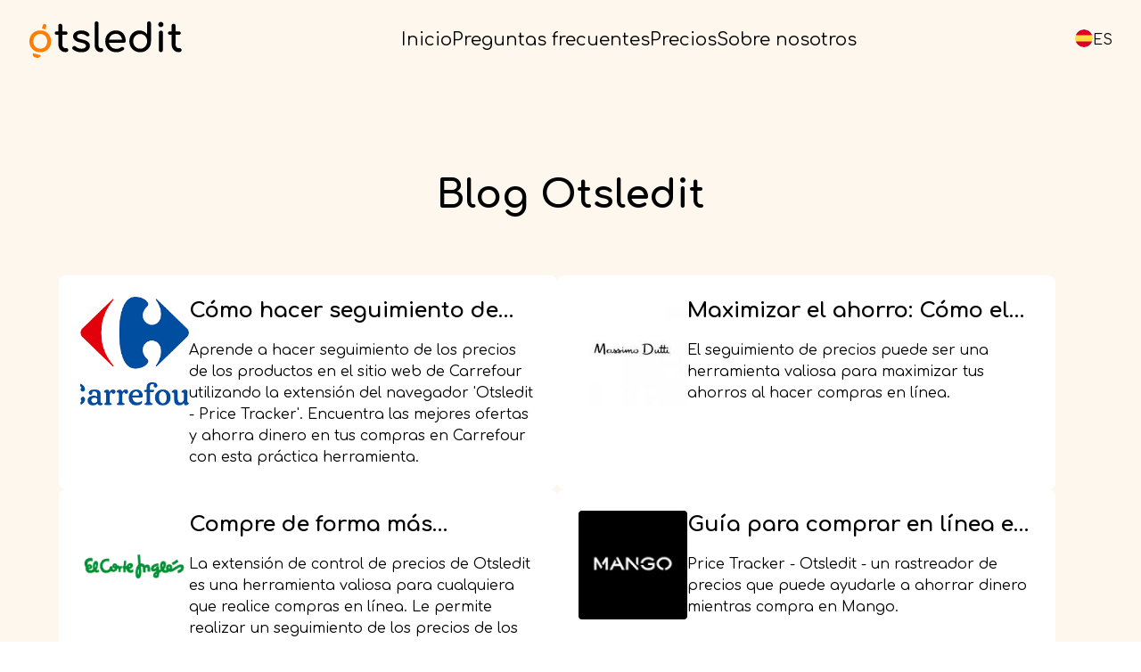

--- FILE ---
content_type: text/html; charset=UTF-8
request_url: https://otsledit.app/es/blog
body_size: 4287
content:
<!DOCTYPE html>
<html lang="es">
<head>
    <meta charset="UTF-8"/>
    <meta http-equiv="X-UA-Compatible" content="IE=edge"/>
    <meta name="viewport" content="width=device-width, initial-scale=1.0"/>
    <meta name="format-detection" content="telephone=no"/>
    <title>Blog de Otsledit Price Tracker: artículos sobre ahorro en compras y seguimiento de precios en tiendas en línea</title>
    <meta name="description" content="Manténgase al día con las últimas noticias del mundo de las compras en línea y ahorre dinero con Otsledit Price Tracker. Lea nuestro blog y descubra las mejores formas de hacer seguimiento a los precios de los productos, obtenga consejos sobre compras y descuentos, y también conozca las nuevas funciones de nuestra aplicación."/>
    <link href="https://fonts.googleapis.com/css2?family=Comfortaa:wght@400;700&amp;display=swap" rel="stylesheet"/>
    <link href="/css/main.min.css" rel="stylesheet"/>
    <link rel="apple-touch-icon" href="/img/icons/apple-touch-icon.png">
    <link rel="shortcut icon" href="/img/icons/favicon-32x32.png" type="image/png">
    <meta property="og:image" content="https://otsledit.app/img/thimb_photo.png">
    <meta property="og:image:width" content="968">
    <meta property="og:image:height" content="504">
    <meta name="p:domain_verify" content="2c84fe711e401be298fe55dc26d72992"/>
    <!-- Yandex.Metrika counter -->
    <script type="text/javascript" >
        (function(m,e,t,r,i,k,a){m[i]=m[i]||function(){(m[i].a=m[i].a||[]).push(arguments)};
            m[i].l=1*new Date();
            for (var j = 0; j < document.scripts.length; j++) {if (document.scripts[j].src === r) { return; }}
            k=e.createElement(t),a=e.getElementsByTagName(t)[0],k.async=1,k.src=r,a.parentNode.insertBefore(k,a)})
        (window, document, "script", "https://mc.yandex.ru/metrika/tag.js", "ym");

        ym(92888167, "init", {
            clickmap:true,
            trackLinks:true,
            accurateTrackBounce:true
        });
    </script>
    <noscript><div><img src="https://mc.yandex.ru/watch/92888167" style="position:absolute; left:-9999px;" alt="" /></div></noscript>
    <!-- /Yandex.Metrika counter -->
</head>
        <header class="header">
    <div class="box-center">

        <a class="logo" href="https://otsledit.app/es">
            <svg>
                <use xlink:href="/img/sprite/sprite.svg#logo"></use>
            </svg>
        </a>

        

        <nav class="header__nav">
            <ul class="main-nav__list">
                <li class="main-nav__item">
                    <a class="main-nav__link" href="https://otsledit.app/es">Inicio</a>
                </li>
                <li class="main-nav__item ">
                    <a class="main-nav__link" href="https://otsledit.app/es/faq">Preguntas frecuentes</a>
                </li>
                <li class="main-nav__item ">
                    <a class="main-nav__link" href="https://otsledit.app/es/pricing">Precios</a>
                </li>
                <li class="main-nav__item ">
                    <a class="main-nav__link" href="https://otsledit.app/es/about">Sobre nosotros</a>
                </li>
            </ul>
            <a class="mail__link" href="mailto:support@otsledit.app">
                <svg>
                    <use xlink:href="/img/svgicons/icnsprite.svg#mail"></use>
                </svg><span>support@otsledit.app</span></a>
            <div class="social__list">
                <div class="social__list-item"><a class="social__list-link" href="https://www.youtube.com/@otsledit749">
                        <svg>
                            <use xlink:href="/img/svgicons/icnsprite.svg#youtube"></use>
                        </svg></a></div>
                <div class="social__list-item"><a class="social__list-link" href="https://www.facebook.com/otsledit">
                        <svg>
                            <use xlink:href="/img/svgicons/icnsprite.svg#facebook"></use>
                        </svg></a></div>
                <div class="social__list-item"><a class="social__list-link" href="https://www.instagram.com/price_tracker">
                        <svg>
                            <use xlink:href="/img/svgicons/icnsprite.svg#instagram"></use>
                        </svg></a></div>
            </div>
        </nav>

        <div class="lang">
            <div class="lang__active">
                <div class="lang__list-item">
                    <svg>
                        <use xlink:href="/img/sprite/sprite.svg#es"></use>
                    </svg><span>es</span>
                </div>
            </div>

            <div class="lang__list">
                <div class="lang__list-back">Select language</div>
                <a class="lang__list-item " href="https://otsledit.app/de/blog">
                    <svg>
                        <use xlink:href="/img/sprite/sprite.svg#de"></use>
                    </svg><span>de<span>- Deutsch</span></span>
                </a>
                <a class="lang__list-item  " href="https://otsledit.app/en/blog">
                    <svg>
                        <use xlink:href="/img/sprite/sprite.svg#en"></use>
                    </svg><span>en<span>- English</span></span>
                </a>
                <a class="lang__list-item  " href="https://otsledit.app/fr/blog">
                    <svg>
                        <use xlink:href="/img/sprite/sprite.svg#fr"></use>
                    </svg><span>fr<span>- Français</span></span>
                </a>
                <a class="lang__list-item  " href="https://otsledit.app/tr/blog">
                    <svg>
                        <use xlink:href="/img/sprite/sprite.svg#tr"></use>
                    </svg><span>tr<span>- Türkçe</span></span>
                </a>
                <a class="lang__list-item  checked" href="https://otsledit.app/es/blog">
                    <svg>
                        <use xlink:href="/img/sprite/sprite.svg#es"></use>
                    </svg><span>es<span>- Español</span></span>
                </a>
                <a class="lang__list-item  " href="https://otsledit.app/pl/blog">
                    <svg>
                        <use xlink:href="/img/sprite/sprite.svg#pl"></use>
                    </svg><span>pl<span>- Polski</span></span>
                </a>
                <a class="lang__list-item  " href="https://otsledit.app/pt/blog">
                    <svg>
                        <use xlink:href="/img/sprite/sprite.svg#pt"></use>
                    </svg><span>pt<span>- Português</span></span>
                </a>
                <a class="lang__list-item  " href="https://otsledit.app/ru/blog">
                    <svg>
                        <use xlink:href="/img/sprite/sprite.svg#ru"></use>
                    </svg><span>ru<span>- Русский</span></span>
                </a>
                <a class="lang__list-item  " href="https://otsledit.app/zh/blog">
                    <svg>
                        <use xlink:href="/img/sprite/sprite.svg#zh"></use>
                    </svg><span>zh<span>- 中文 (简体)</span></span>
                </a>
                <a class="lang__list-item  " href="https://otsledit.app/ja/blog">
                    <svg>
                        <use xlink:href="/img/sprite/sprite.svg#ja"></use>
                    </svg><span>ja<span>- 日本語</span></span>
                </a>
                <a class="lang__list-item  " href="https://otsledit.app/ko/blog">
                    <svg>
                        <use xlink:href="/img/sprite/sprite.svg#ko"></use>
                    </svg><span>ko<span>- 한국어</span></span>
                </a>
            </div>

        </div>

        <div class="header__btn-mob"></div>

    </div>
</header>
      <body class="body">
        <div class="wrapper">
          <main class="content">
            <div class="category">
              <div class="box-center">
                <h1>Blog Otsledit</h1>
                <div class="category__list">

                                  <div class="category__list-item">
                      <a class="category__list-link" href="https://otsledit.app/es/blog/como-hacer-seguimiento-de-los-precios-en-carrefour-con-la-extension-otsledit-price-tracker">
                          <span class="category__list-thumbnail">
                              <picture>
                                  <source srcset="https://otsledit.app/storage/photos/shares/carrefour.png" type="image/webp">
                                  <img src="https://otsledit.app/storage/photos/shares/carrefour.png" alt="Gearbest price tracker"/>
                              </picture>
                          </span>
                          <span class="category__list-content">
                            <h4>Cómo hacer seguimiento de los precios en Carrefour con la extensión &quot;Otsledit - Price Tracker&quot;</h4>
                            Aprende a hacer seguimiento de los precios de los productos en el sitio web de Carrefour utilizando la extensión del navegador &#039;Otsledit - Price Tracker&#039;. Encuentra las mejores ofertas y ahorra dinero en tus compras en Carrefour con esta práctica herramienta.
                          </span>
                      </a>
                  </div>
                                  <div class="category__list-item">
                      <a class="category__list-link" href="https://otsledit.app/es/blog/maximizar-el-ahorro-como-el-rastreador-de-precios-otsledit-mejora-tu-experiencia-de-compra-online-en-massimo-dutti">
                          <span class="category__list-thumbnail">
                              <picture>
                                  <source srcset="/storage/photos/shares/M D.jpg" type="image/webp">
                                  <img src="/storage/photos/shares/M D.jpg" alt="Gearbest price tracker"/>
                              </picture>
                          </span>
                          <span class="category__list-content">
                            <h4>Maximizar el ahorro: Cómo el rastreador de precios Otsledit mejora tu experiencia de compra online en Massimo Dutti</h4>
                            El seguimiento de precios puede ser una herramienta valiosa para maximizar tus ahorros al hacer compras en línea.
                          </span>
                      </a>
                  </div>
                                  <div class="category__list-item">
                      <a class="category__list-link" href="https://otsledit.app/es/blog/compre-de-forma-mas-inteligente-no-mas-dificil-la-extension-de-control-de-precios-de-otsledit-para-comprar-online-sin-problemas-en-el-corte-ingles">
                          <span class="category__list-thumbnail">
                              <picture>
                                  <source srcset="/storage/photos/shares/el co__.png" type="image/webp">
                                  <img src="/storage/photos/shares/el co__.png" alt="Gearbest price tracker"/>
                              </picture>
                          </span>
                          <span class="category__list-content">
                            <h4>Compre de forma más inteligente, no más difícil: La extensión de control de precios de Otsledit para comprar online sin problemas en El Corte Inglés</h4>
                            La extensión de control de precios de Otsledit es una herramienta valiosa para cualquiera que realice compras en línea. Le permite realizar un seguimiento de los precios de los productos y recibir alertas cuando los precios bajen.
                          </span>
                      </a>
                  </div>
                                  <div class="category__list-item">
                      <a class="category__list-link" href="https://otsledit.app/es/blog/guia-para-comprar-en-linea-en-mango-shopmangocom-con-price-tracker-otsledit">
                          <span class="category__list-thumbnail">
                              <picture>
                                  <source srcset="/storage/photos/shares/mango.png" type="image/webp">
                                  <img src="/storage/photos/shares/mango.png" alt="Gearbest price tracker"/>
                              </picture>
                          </span>
                          <span class="category__list-content">
                            <h4>Guía para comprar en línea en Mango (shop.mango.com) con Price Tracker Otsledit</h4>
                            Price Tracker - Otsledit -  un rastreador de precios que puede ayudarle a ahorrar dinero mientras compra en Mango.
                          </span>
                      </a>
                  </div>
                                  <div class="category__list-item">
                      <a class="category__list-link" href="https://otsledit.app/es/blog/como-price-tracker-otsledit-mejora-su-experiencia-de-compra-en-amazon">
                          <span class="category__list-thumbnail">
                              <picture>
                                  <source srcset="/storage/photos/shares/a.png" type="image/webp">
                                  <img src="/storage/photos/shares/a.png" alt="Gearbest price tracker"/>
                              </picture>
                          </span>
                          <span class="category__list-content">
                            <h4>Cómo  Price Tracker - Otsledit mejora su experiencia de compra en Amazon</h4>
                            ¡No pierda la oportunidad de mejorar su experiencia de compra en Amazon con Otsledit. ¡Ahorre dinero y realice compras más inteligentes con Otsledit!
                          </span>
                      </a>
                  </div>
                                  <div class="category__list-item">
                      <a class="category__list-link" href="https://otsledit.app/es/blog/como-seguir-sin-esfuerzo-los-cambios-de-precios-en-mediamarktes-con-otsledit">
                          <span class="category__list-thumbnail">
                              <picture>
                                  <source srcset="/storage/photos/shares/mm.png" type="image/webp">
                                  <img src="/storage/photos/shares/mm.png" alt="Gearbest price tracker"/>
                              </picture>
                          </span>
                          <span class="category__list-content">
                            <h4>Cómo seguir sin esfuerzo los cambios de precios en Mediamarkt.es con Otsledit</h4>
                            Empiece a ahorrar tiempo y dinero hoy mismo con Otsledit y haga que el seguimiento de los cambios de precio sea pan comido.
                          </span>
                      </a>
                  </div>
                                  <div class="category__list-item">
                      <a class="category__list-link" href="https://otsledit.app/es/blog/price-tracker-otsledit-la-herramienta-definitiva-para-el-seguimiento-de-precios">
                          <span class="category__list-thumbnail">
                              <picture>
                                  <source srcset="../../files/%D0%9E%D1%82%D1%81%D0%BB%D0%B5%D0%B6%D0%B8%D0%B2%D0%B0%D0%BD%D0%B8%D0%B5%20%D1%86%D0%B5%D0%BD%20%D1%81%20Otsledit/price%20tracker%20otsledit_0.jpg" type="image/webp">
                                  <img src="../../files/%D0%9E%D1%82%D1%81%D0%BB%D0%B5%D0%B6%D0%B8%D0%B2%D0%B0%D0%BD%D0%B8%D0%B5%20%D1%86%D0%B5%D0%BD%20%D1%81%20Otsledit/price%20tracker%20otsledit_0.jpg" alt="Gearbest price tracker"/>
                              </picture>
                          </span>
                          <span class="category__list-content">
                            <h4>Price Tracker - Otsledit: La herramienta definitiva para el seguimiento de precios</h4>
                            Price Tracker - Otsledit es una herramienta imprescindible para cualquier comprador en línea.
                          </span>
                      </a>
                  </div>
                                  <div class="category__list-item">
                      <a class="category__list-link" href="https://otsledit.app/es/blog/monitorizacion-de-precios-de-productos-en-pccomponentescom-con-price-tracker-otsledit">
                          <span class="category__list-thumbnail">
                              <picture>
                                  <source srcset="/storage/photos/shares/pc.jpg" type="image/webp">
                                  <img src="/storage/photos/shares/pc.jpg" alt="Gearbest price tracker"/>
                              </picture>
                          </span>
                          <span class="category__list-content">
                            <h4>Monitorización de precios de productos en PcComponentes.com con Price Tracker - Otsledit</h4>
                            Si estás buscando una forma eficiente de monitorear los precios de los productos en PcComponentes.com, Price Tracker - Otsledit es la herramienta perfecta para ti.
                          </span>
                      </a>
                  </div>
                                  <div class="category__list-item">
                      <a class="category__list-link" href="https://otsledit.app/es/blog/compras-rentables-en-zaracom-usando-la-extension-price-tracker-otsledit">
                          <span class="category__list-thumbnail">
                              <picture>
                                  <source srcset="/storage/photos/shares/zara1.jpg" type="image/webp">
                                  <img src="/storage/photos/shares/zara1.jpg" alt="Gearbest price tracker"/>
                              </picture>
                          </span>
                          <span class="category__list-content">
                            <h4>Compras rentables en Zara.com usando la extensión Price Tracker - Otsledit</h4>
                            La extensión Price Tracker - Otsledit es una herramienta muy útil para aprovechar al máximo tus compras en Zara.com.
                          </span>
                      </a>
                  </div>
                                  <div class="category__list-item">
                      <a class="category__list-link" href="https://otsledit.app/es/blog/ahorro-con-la-extension-price-tracker-otsledit-al-comprar-en-vencaes">
                          <span class="category__list-thumbnail">
                              <picture>
                                  <source srcset="/storage/photos/shares/venca.png" type="image/webp">
                                  <img src="/storage/photos/shares/venca.png" alt="Gearbest price tracker"/>
                              </picture>
                          </span>
                          <span class="category__list-content">
                            <h4>Ahorro con la extensión Price Tracker - Otsledit al comprar en Venca.es</h4>
                            Si estás buscando una forma de ahorrar dinero en tus compras en Venca.es, Price Tracker - Otsledit es la herramienta perfecta para ti
                          </span>
                      </a>
                  </div>
                
                </div>

              <nav>
        <ul class="pagenav__list">
            
                            <li class="disabled" aria-disabled="true" aria-label="&laquo; Previous">
                    <span aria-hidden="true">&lsaquo;</span>
                </li>
            
            
                            
                
                
                                                                                        <li class="active pagenav__list-item" aria-current="page"><span class="pagenav__list-link">1</span></li>
                                                                                                <li class="pagenav__list-item"><a class="pagenav__list-link" href="https://otsledit.app/es/blog?page=2">2</a></li>
                                                                                                <li class="pagenav__list-item"><a class="pagenav__list-link" href="https://otsledit.app/es/blog?page=3">3</a></li>
                                                                        
            
                            <li>
                    <a href="https://otsledit.app/es/blog?page=2" rel="next" aria-label="Next &raquo;">&rsaquo;</a>
                </li>
                    </ul>
    </nav>










              </div>
            </div>
          </main>
        </div>
      </body>
    <footer class="footer">
    <div class="footer__top">
        <div class="box-center">
            <div class="logo">
                <svg>
                    <use xlink:href="/img/sprite/sprite.svg#logo-white"></use>
                </svg>
            </div>
            <ul class="main-nav__list">
                <li class="main-nav__item active">
                    <a class="main-nav__link" href="https://otsledit.app/es/blog">Blog</a>
                </li>
                <li class="main-nav__item ">
                    <a class="main-nav__link" href="https://otsledit.app/es/agreement">User agreement</a>
                </li>
                <li class="main-nav__item ">
                    <a class="main-nav__link" href="https://otsledit.app/es/private_policy">Private Policy</a>
                </li>
            </ul>
            <div class="social__list">
                <div class="social__list-item">
                    <a class="social__list-link" href="https://www.youtube.com/@otsledit749">
                        <svg>
                            <use xlink:href="/img/svgicons/icnsprite.svg#youtube"></use>
                        </svg></a></div>
                <div class="social__list-item">
                    <a class="social__list-link" href="https://www.facebook.com/otsledit">
                        <svg>
                            <use xlink:href="/img/svgicons/icnsprite.svg#facebook"></use>
                        </svg>
                    </a></div>
                <div class="social__list-item">
                    <a class="social__list-link" href="https://www.instagram.com/price_tracker">
                        <svg>
                            <use xlink:href="/img/svgicons/icnsprite.svg#instagram"></use>
                        </svg>
                    </a></div>
            </div>
        </div>
        <div class="btns-box">
            <a class="btn btn--orange" href="https://chrome.google.com/webstore/detail/price-tracker-otsledit/ibamclpibpnhmkaphhemfbljmenlpbch"><picture><source srcset="/img/google.webp" type="image/webp">
                    <img src="/img/google.png"/></picture><span>Descarga gratuita</span>
            </a>
        </div>
    </div>
    <div class="footer__bottom">
        <div class="box-center">
            <div class="copy">Copyright © 2024. All Rights Reserved.</div><a class="mail__link" href="mailto:support@otsledit.net">
                <svg>
                    <use xlink:href="/img/svgicons/icnsprite.svg#mail"></use>
                </svg><span>support@otsledit.net</span></a>
        </div>
    </div>
</footer>
    <script src="/js/lottie-player.js"></script>
    <script src="/js/main.min.js"></script>
    <!-- Google tag (gtag.js) -->
    <script async src="https://www.googletagmanager.com/gtag/js?id=G-YKVRPT0PV9"></script>
    <script>
        window.dataLayer = window.dataLayer || [];
        function gtag(){dataLayer.push(arguments);}
        gtag('js', new Date());

        gtag('config', 'G-YKVRPT0PV9');
    </script>
</html>



--- FILE ---
content_type: text/css
request_url: https://otsledit.app/css/main.min.css
body_size: 24790
content:
body,
div,
dl,
dt,
dd,
ul,
ol,
li,
h1,
h2,
h3,
h4,
h5,
h6,
pre,
form,
fieldset,
input,
textarea,
p,
blockquote,
th,
td {
  margin: 0;
  padding: 0;
}

table {
  border-collapse: collapse;
  border-spacing: 0;
}

fieldset,
img {
  border: 0;
}

address,
caption,
cite,
code,
dfn,
em,
strong,
th,
var {
  font-style: normal;
  font-weight: normal;
}

ol,
ul {
  list-style: none;
}

caption,
th {
  text-align: left;
}

h1,
h2,
h3,
h4,
h5,
h6 {
  font-size: 100%;
  font-weight: normal;
}

q:before,
q:after {
  content: '';
}

abbr,
acronym {
  border: 0;
}

input,
textarea {
  outline: none;
}

textarea {
  resize: none;
}

:focus {
  outline: none;
}

html {
  font-size: 62.5%;
}

html,
body {
  height: 100%;
}

body {
  min-width: 360px;
  font-family: 'Comfortaa', cursive;
  line-height: 24px;
  font-size: 16px;
  font-weight: 400;
  color: #000;
}

body.fixed {
  height: 100vh;
  overflow: hidden;
}

body.page .header {
  background-color: #fff;
}

header,
aside,
section,
footer {
  display: block;
}

::-webkit-input-placeholder {
  color: #b0b0b0;
}

::-moz-placeholder {
  color: #b0b0b0;
}

:-moz-placeholder {
  color: #b0b0b0;
}

:-ms-input-placeholder {
  color: #b0b0b0;
}

:focus::-webkit-input-placeholder {
  color: transparent;
}

:focus::-moz-placeholder {
  color: transparent;
}

:focus:-moz-placeholder {
  color: transparent;
}

:focus:-ms-input-placeholder {
  color: transparent;
}

a {
  color: #fd7e01;
  text-decoration: none;
  position: relative;
  -webkit-transition: color 300ms;
  -o-transition: color 300ms;
  transition: color 300ms;
}

a:hover {
  color: #fd6b01;
}

img {
  max-width: 100%;
  display: block;
}

h1 {
  line-height: 56px;
  font-size: 48px;
  font-weight: 700;
}

h2 {
  line-height: 52px;
  font-size: 44px;
  font-weight: 700;
}

h3 {
  line-height: 48px;
  font-size: 40px;
  font-weight: 700;
}

h4 {
  line-height: 32px;
  font-size: 24px;
  font-weight: 700;
}

.wrapper {
  width: 100%;
  min-height: 100vh;
  display: -webkit-box;
  display: -ms-flexbox;
  display: flex;
  -webkit-box-orient: vertical;
  -webkit-box-direction: normal;
  -ms-flex-direction: column;
  flex-direction: column;
  -webkit-box-pack: justify;
  -ms-flex-pack: justify;
  justify-content: space-between;
  overflow: hidden;
}

.content {
  width: 100%;
  margin-bottom: auto;
  padding: 89px 0 0;
}

.box-center {
  padding: 0 32px;
  width: 100%;
  max-width: 1212px;
  margin: 0 auto;
  -webkit-box-sizing: border-box;
  box-sizing: border-box;
}

.main-nav__list {
  display: -webkit-inline-box;
  display: -ms-inline-flexbox;
  display: inline-flex;
  gap: 48px;
  line-height: 32px;
  font-size: 20px;
  -webkit-transition: color 300ms;
  -o-transition: color 300ms;
  transition: color 300ms;
}

.main-nav__item.active .main-nav__link,
.main-nav__item:hover .main-nav__link {
  color: #fd7e01;
}

.main-nav__link {
  color: #000;
}

.btn {
  padding: 0 54px;
  height: 64px;
  display: -webkit-inline-box;
  display: -ms-inline-flexbox;
  display: inline-flex;
  -webkit-box-align: center;
  -ms-flex-align: center;
  align-items: center;
  -webkit-box-pack: center;
  -ms-flex-pack: center;
  justify-content: center;
  gap: 0 16px;
  line-height: 32px;
  font-size: 24px;
  color: #fff;
  white-space: nowrap;
  background-color: #fd7e01;
  border: 1px solid #fd7e01;
  border-radius: 8px;
  cursor: pointer;
  -webkit-box-sizing: border-box;
  box-sizing: border-box;
  -webkit-transition: background 300ms;
  -o-transition: background 300ms;
  transition: background 300ms;
}

.btn:hover {
  color: #fff;
  background-color: #fd6b01;
}

.btn img {
  margin-top: -4px;
  width: 24px;
  -ms-flex-negative: 0;
  flex-shrink: 0;
}

.btns-box {
  width: 100%;
  display: -webkit-box;
  display: -ms-flexbox;
  display: flex;
  -webkit-box-align: center;
  -ms-flex-align: center;
  align-items: center;
}

.field {
  width: 100%;
  height: 56px;
  margin-bottom: 16px;
  padding: 0 24px;
  font-family: 'Comfortaa', cursive;
  line-height: 24px;
  font-size: 16px;
  color: #000;
  background: none;
  border: 1px solid #b0b0b0;
  border-radius: 8px;
  -webkit-box-sizing: border-box;
  box-sizing: border-box;
}

.field:focus {
  -webkit-box-shadow: 0 0 10px 0 rgba(216,216,216,0.8);
  box-shadow: 0 0 10px 0 rgba(216,216,216,0.8);
}

textarea {
  width: 100%;
  height: 128px;
  margin-bottom: 16px;
  padding: 16px 24px;
  display: block;
  font-family: 'Comfortaa', cursive;
  line-height: 24px;
  font-size: 16px;
  color: #000;
  border: 0;
  background: none;
  border: 1px solid #b0b0b0;
  border-radius: 8px;
  -webkit-box-sizing: border-box;
  box-sizing: border-box;
}

textarea:focus {
  -webkit-box-shadow: 0 0 10px 0 rgba(216,216,216,0.8);
  box-shadow: 0 0 10px 0 rgba(216,216,216,0.8);
}

.header {
  width: 100%;
  padding: 24px 0;
  position: fixed;
  top: 0;
  left: 0;
  z-index: 4;
  background-color: #fef7ed;
}

.header__nav {
  position: relative;
}

.header__btn-mob {
  width: 18px;
  height: 12px;
  display: none;
  position: absolute;
  top: 50%;
  right: 16px;
  border-top: 2px solid #000;
  border-bottom: 2px solid #000;
  -webkit-box-sizing: border-box;
  box-sizing: border-box;
  -webkit-transform: translateY(-50%);
  -ms-transform: translateY(-50%);
  transform: translateY(-50%);
  cursor: pointer;
  -webkit-transition: border 300ms;
  -o-transition: border 300ms;
  transition: border 300ms;
}

.header__btn-mob:before,
.header__btn-mob:after {
  content: '';
  margin-top: -1px;
  width: 100%;
  height: 2px;
  position: absolute;
  top: 50%;
  left: 0;
  background-color: currentColor;
  -webkit-transform: rotate(0);
  -ms-transform: rotate(0);
  transform: rotate(0);
  -webkit-transition: -webkit-transform 300ms;
  transition: -webkit-transform 300ms;
  -o-transition: transform 300ms;
  transition: transform 300ms;
  transition: transform 300ms, -webkit-transform 300ms;
}

.header__btn-mob.isOpen {
  border: 0;
}

.header__btn-mob.isOpen:before {
  -webkit-transform: rotate(45deg);
  -ms-transform: rotate(45deg);
  transform: rotate(45deg);
}

.header__btn-mob.isOpen:after {
  -webkit-transform: rotate(-45deg);
  -ms-transform: rotate(-45deg);
  transform: rotate(-45deg);
}

.header .box-center {
  max-width: 1528px;
  display: -webkit-box;
  display: -ms-flexbox;
  display: flex;
  -webkit-box-align: center;
  -ms-flex-align: center;
  align-items: center;
  -webkit-box-pack: justify;
  -ms-flex-pack: justify;
  justify-content: space-between;
}

.header .social__list {
  display: none;
  gap: 48px;
}

.header .social__list-item {
  width: 32px;
  height: 32px;
  background-color: #15a5c5;
  border-radius: 4px;
}

.header .mail__link {
  display: none;
  bottom: 104px;
  color: #15a5c5;
}

.lang {
  display: -webkit-inline-box;
  display: -ms-inline-flexbox;
  display: inline-flex;
  position: relative;
}

.lang__active {
  display: -webkit-inline-box;
  display: -ms-inline-flexbox;
  display: inline-flex;
  -webkit-box-align: center;
  -ms-flex-align: center;
  align-items: center;
  gap: 8px;
  cursor: pointer;
}

.lang__active .lang__list-item {
  padding: 0;
}

.lang__active .lang__list-item:before {
  display: none;
}

.lang__active .lang__list-item:hover span {
  color: #fd7e01;
}

.lang__active .lang__list-item img {
  width: 20px;
  -ms-flex-negative: 0;
  flex-shrink: 0;
}

.lang__active .lang__list-item svg {
  width: 20px;
  height: 20px;
  border-radius: 50%;
}

.lang__active .lang__list-item span {
  text-transform: uppercase;
  white-space: nowrap;
  -webkit-transition: color 300ms;
  -o-transition: color 300ms;
  transition: color 300ms;
}

.lang__active .lang__list-item span span {
  display: none;
}

.lang__list {
  min-width: 285px;
  width: auto;
  max-height: 0;
  position: absolute;
  top: calc(100% + 8px);
  right: 0;
  overflow-x: hidden;
  overflow-y: auto;
  background-color: #fff;
  -webkit-box-shadow: 0 34px 114px 0 rgba(0,0,0,0.2);
  box-shadow: 0 34px 114px 0 rgba(0,0,0,0.2);
  -webkit-transition: max-height 300ms;
  -o-transition: max-height 300ms;
  transition: max-height 300ms;
}

.lang__list.show {
  max-height: 390px;
}

.lang__list-item {
  width: 100%;
  padding: 12px 80px 12px 24px;
  display: -webkit-box;
  display: -ms-flexbox;
  display: flex;
  gap: 8px;
  position: relative;
  border-bottom: 1px solid #d9d9d9;
  -webkit-box-sizing: border-box;
  box-sizing: border-box;
  cursor: pointer;
}

.lang__list-item:last-child {
  border: 0;
}

.lang__list-item:hover span {
  color: #fd7e01;
}

.lang__list-item span {
  display: -webkit-box;
  display: -ms-flexbox;
  display: flex;
  -webkit-box-align: center;
  -ms-flex-align: center;
  align-items: center;
  gap: 4px;
  -webkit-transition: color 300ms;
  -o-transition: color 300ms;
  transition: color 300ms;
}

.lang__list-item span span {
  display: block;
  text-transform: none;
}

.lang__list-item.checked:before {
  content: '';
  width: 24px;
  height: 24px;
  position: absolute;
  top: 50%;
  right: 24px;
  background: url("../../img/svgicons/icnsprite.svg#check") no-repeat center;
  -webkit-filter: invert(69%) sepia(62%) saturate(2006%) hue-rotate(150deg) brightness(78%) contrast(96%);
  filter: invert(69%) sepia(62%) saturate(2006%) hue-rotate(150deg) brightness(78%) contrast(96%);
  -webkit-transform: translateY(-50%);
  -ms-transform: translateY(-50%);
  transform: translateY(-50%);
}

.lang__list-item svg {
  width: 20px;
  height: 20px;
}

.lang__list-back {
  padding: 12px 24px;
  display: none;
  text-align: center;
  position: relative;
  border-bottom: 1px solid #d9d9d9;
  cursor: pointer;
}

.lang__list-back:before {
  content: '';
  margin-top: -1px;
  width: 10px;
  height: 10px;
  position: absolute;
  top: 50%;
  left: 24px;
  border-bottom: 2px solid #15a5c5;
  border-left: 2px solid #15a5c5;
  -webkit-box-sizing: border-box;
  box-sizing: border-box;
  -webkit-transform: translateY(-50%) rotate(45deg);
  -ms-transform: translateY(-50%) rotate(45deg);
  transform: translateY(-50%) rotate(45deg);
}

.footer {
  width: 100%;
  color: #fff;
  position: relative;
}

.footer__top {
  padding: 32px 0;
  width: 100%;
  position: relative;
  background-color: #414652;
}

.footer__bottom {
  padding: 24px 0;
  width: 100%;
  background-color: #373a42;
}

.footer__box {
  display: -webkit-box;
  display: -ms-flexbox;
  display: flex;
  -webkit-box-align: center;
  -ms-flex-align: center;
  align-items: center;
  -webkit-box-orient: vertical;
  -webkit-box-direction: normal;
  -ms-flex-direction: column;
  flex-direction: column;
  gap: 22px;
}

.footer .box-center {
  max-width: 1696px;
  display: -webkit-box;
  display: -ms-flexbox;
  display: flex;
  -webkit-box-pack: justify;
  -ms-flex-pack: justify;
  justify-content: space-between;
  -webkit-box-align: center;
  -ms-flex-align: center;
  align-items: center;
}

.footer .main-nav__item.active .main-nav__link,
.footer .main-nav__item:hover .main-nav__link {
  color: #fd7e01;
}

.footer .main-nav__link {
  color: #fff;
}

.footer .btns-box {
  margin-top: 24px;
  -webkit-box-pack: center;
  -ms-flex-pack: center;
  justify-content: center;
}

.footer .btns-box svg {
  width: 24px;
  height: 24px;
}

.social__list {
  display: -webkit-inline-box;
  display: -ms-inline-flexbox;
  display: inline-flex;
  -webkit-box-align: center;
  -ms-flex-align: center;
  align-items: center;
  gap: 24px;
}

.social__list-item {
  width: 64px;
  height: 64px;
}

.social__list-link {
  height: 100%;
  display: block;
  -webkit-transition: opacity 300ms;
  -o-transition: opacity 300ms;
  transition: opacity 300ms;
}

.social__list-link:before {
  display: none;
}

.social__list-link:hover svg {
  fill: #fd7e01;
}

.social__list-link img,
.social__list-link svg {
  width: 100%;
  height: 100%;
}

.social__list-link svg {
  fill: #fff;
  -webkit-transition: fill 300ms;
  -o-transition: fill 300ms;
  transition: fill 300ms;
}

.logo {
  width: 172px;
  height: 41px;
}

.logo svg {
  width: 100%;
  height: 100%;
}

.mail__link {
  display: -webkit-inline-box;
  display: -ms-inline-flexbox;
  display: inline-flex;
  -webkit-box-align: center;
  -ms-flex-align: center;
  align-items: center;
  gap: 16px;
  color: #fd7e01;
  -webkit-transition: color 300ms;
  -o-transition: color 300ms;
  transition: color 300ms;
}

.mail__link svg {
  width: 24px;
  height: 24px;
  fill: currentColor;
  -webkit-transition: fill 300ms;
  -o-transition: fill 300ms;
  transition: fill 300ms;
}

.mail__link:before {
  display: none;
}

.mail__link:hover {
  color: #fd6b01;
}

.content__wrap {
  width: 100%;
  padding: 164px 0;
  -webkit-box-sizing: border-box;
  box-sizing: border-box;
}

.content__wrap h2 {
  margin-bottom: 104px;
  text-align: center;
}

.content__wrap-columns {
  max-width: 1044px;
  width: 100%;
  margin: 0 auto;
  display: -webkit-box;
  display: -ms-flexbox;
  display: flex;
  -webkit-box-align: center;
  -ms-flex-align: center;
  align-items: center;
  -webkit-box-pack: justify;
  -ms-flex-pack: justify;
  justify-content: space-between;
  gap: 0 30px;
}

.content__wrap-img {
  width: 420px;
  -ms-flex-negative: 0;
  flex-shrink: 0;
}

.content__wrap-text {
  width: 100%;
  max-width: 520px;
  padding-left: 148px;
  position: relative;
  -webkit-box-sizing: border-box;
  box-sizing: border-box;
}

.content__wrap-text h3 {
  margin-bottom: 24px;
}

.content__wrap-text p {
  line-height: 32px;
  font-size: 20px;
}

.content__wrap-step {
  width: 100px;
  height: 100px;
  padding-top: 4px;
  display: -webkit-box;
  display: -ms-flexbox;
  display: flex;
  -webkit-box-align: center;
  -ms-flex-align: center;
  align-items: center;
  -webkit-box-pack: center;
  -ms-flex-pack: center;
  justify-content: center;
  position: absolute;
  top: 50%;
  left: 0;
  line-height: 100px;
  font-size: 40px;
  font-weight: 500;
  border: 3px solid currentColor;
  border-radius: 50%;
  -webkit-transform: translateY(-50%);
  -ms-transform: translateY(-50%);
  transform: translateY(-50%);
  -webkit-box-sizing: border-box;
  box-sizing: border-box;
}

.content__wrap--center .box-center {
  height: 100%;
  display: -webkit-box;
  display: -ms-flexbox;
  display: flex;
  -webkit-box-orient: vertical;
  -webkit-box-direction: normal;
  -ms-flex-direction: column;
  flex-direction: column;
  -webkit-box-align: center;
  -ms-flex-align: center;
  align-items: center;
  -webkit-box-pack: center;
  -ms-flex-pack: center;
  justify-content: center;
}

.content__wrap--orange {
  background-color: #fef7ed;
}

.content__wrap--orange h3,
.content__wrap--orange .content__wrap-step {
  color: #fd7e01;
}

.content__wrap--blue {
  background-color: #edfbfe;
}

.content__wrap--blue h3,
.content__wrap--blue .content__wrap-step {
  color: #15a5c5;
}

.content__wrap--violet {
  background-color: #f5eeff;
}

.content__wrap--violet h3,
.content__wrap--violet .content__wrap-step {
  color: #ad65ff;
}

.content__wrap .videobox video,
.content__wrap .videobox iframe,
.content__wrap .videobox img {
  width: 100%;
  height: 100%;
  position: absolute;
  top: 0;
  left: 0;
  -o-object-fit: cover;
  object-fit: cover;
  border: 0;
}

.content__start {
  min-height: calc(100vh - 89px);
  height: auto;
  padding: 32px 0 90px;
  display: -webkit-box;
  display: -ms-flexbox;
  display: flex;
  -webkit-box-align: center;
  -ms-flex-align: center;
  align-items: center;
  -webkit-box-pack: center;
  -ms-flex-pack: center;
  justify-content: center;
  overflow: hidden;
}

.content__start h1 {
  max-width: 814px;
  margin-bottom: 44px;
  text-align: center;
}

.content__start desc {
  max-width: 560px;
  margin-bottom: 64px;
  line-height: 32px;
  font-size: 20px;
  text-align: center;
}

.content__start .scroll-down {
  padding-top: 33px;
  display: -webkit-inline-box;
  display: -ms-inline-flexbox;
  display: inline-flex;
  line-height: 12px;
  font-size: 11px;
  text-align: center;
  white-space: nowrap;
  position: absolute;
  left: 50%;
  bottom: -64px;
  background: url("../../img/svgicons/scroll-down.svg") no-repeat center top;
  -webkit-transform: translateX(-50%);
  -ms-transform: translateX(-50%);
  transform: translateX(-50%);
  cursor: pointer;
  -webkit-transition: all 300ms;
  -o-transition: all 300ms;
  transition: all 300ms;
}

.content__start .scroll-down:hover {
  color: #fd6b01;
  background: url("../../img/svgicons/scroll-down-hover.svg") no-repeat center top;
}

.content__start .box-center {
  height: auto;
  position: relative;
}

.content__start .btns-box {
  -webkit-box-pack: center;
  -ms-flex-pack: center;
  justify-content: center;
}

.content__work .content__wrap-columns {
  max-width: 1020px;
}

.content__select {
  position: relative;
}

.content__select:before {
  content: '';
  margin-left: -210px;
  width: 527px;
  height: 1274px;
  position: absolute;
  top: 50%;
  left: 50%;
  background: url("../../img/line.png") no-repeat center;
  -webkit-transform: translate(-50%, -50%);
  -ms-transform: translate(-50%, -50%);
  transform: translate(-50%, -50%);
}

.content__select .content__wrap-text {
  -webkit-box-ordinal-group: 2;
  -ms-flex-order: 1;
  order: 1;
}

.content__media h3 {
  text-align: center;
}

.content__media p {
  max-width: 830px;
  width: 100%;
  margin: 24px auto 0;
  line-height: 32px;
  font-size: 20px;
  text-align: center;
}

.content__idea .content__wrap-columns {
  max-width: 100%;
}

.content__idea .content__wrap-text {
  max-width: 558px;
  padding: 0;
}

.content__idea .content__wrap-img {
  max-width: 558px;
  width: 100%;
  -ms-flex-negative: inherit;
  flex-shrink: inherit;
}

.content__purpose .content__wrap-columns {
  max-width: 865px;
}

.content__purpose .content__wrap-text {
  max-width: 430px;
  padding: 0;
  -webkit-box-ordinal-group: 2;
  -ms-flex-order: 1;
  order: 1;
}

.content__purpose .content__wrap-img {
  max-width: 280px;
}

.content__trust .content__wrap-columns {
  max-width: 930px;
}

.content__trust .content__wrap-text {
  max-width: 530px;
  padding: 0;
}

.content__trust .content__wrap-text p {
  max-width: 430px;
}

.content__trust .content__wrap-img {
  max-width: 247px;
}

.content__facts h2 {
  margin-bottom: 32px;
  line-height: 48px;
  font-size: 40px;
  color: #ad65ff;
  text-align: center;
}

.content__facts-desc {
  max-width: 585px;
  margin: 0 auto 64px;
  color: #ad65ff;
  line-height: 32px;
  font-size: 24px;
  text-align: center;
}

.content__facts .content__wrap-columns {
  max-width: 952px;
  -webkit-box-align: start;
  -ms-flex-align: start;
  align-items: flex-start;
}

.content__facts .content__wrap-text {
  max-width: 495px;
  padding: 0;
}

.content__facts .content__wrap-text p {
  line-height: 32px;
  font-size: 24px;
}

.content__facts .content__wrap-text:last-child {
  max-width: 425px;
}

.content__facts .content__wrap-text:last-child p {
  font-size: 20px;
}

.videobox {
  max-width: 545px;
  width: 100%;
  margin-bottom: 48px;
  overflow: hidden;
}

.videobox__wrap {
  padding-top: 56.29%;
  height: 0;
  position: relative;
}

.videobox__wrap:hover .videobox__play {
  opacity: 0.7;
}

.videobox__wrap--enabled {
  cursor: pointer;
}

.videobox__wrap--enabled .videobox__play {
  display: block;
}

.videobox__link {
  width: 100%;
  height: 100%;
  position: absolute;
  top: 0;
  left: 0;
}

.videobox video,
.videobox iframe,
.videobox img {
  width: 100%;
  height: 100%;
  -o-object-fit: cover;
  object-fit: cover;
  border: 0;
}

.videobox__play {
  padding: 0;
  width: 70px;
  height: 48px;
  display: none;
  position: absolute;
  top: 50%;
  left: 50%;
  -webkit-transform: translate(-50%, -50%);
  -ms-transform: translate(-50%, -50%);
  transform: translate(-50%, -50%);
  border: 0;
  background: url("../../img/icn-play.svg") no-repeat center;
  background-size: cover;
  -webkit-transition: opacity 250ms ease;
  -o-transition: opacity 250ms ease;
  transition: opacity 250ms ease;
  cursor: pointer;
}

.videobox__play:focus {
  opacity: 0.7;
}

.num-list {
  margin-top: 32px;
  width: 100%;
  display: -webkit-box;
  display: -ms-flexbox;
  display: flex;
  -ms-flex-wrap: wrap;
  flex-wrap: wrap;
  -webkit-box-pack: justify;
  -ms-flex-pack: justify;
  justify-content: space-between;
  gap: 30px;
}

.num-list__item {
  width: calc((100% - 90px) / 4);
  padding: 48px 16px;
  text-align: center;
  background-color: #fff;
  -webkit-box-sizing: border-box;
  box-sizing: border-box;
}

.num-list__title {
  margin-bottom: 24px;
  line-height: 56px;
  font-size: 48px;
  color: #fd7e01;
  font-weight: 700;
}

.num-list__desc {
  line-height: 32px;
  font-size: 20px;
}

.facts-list {
  width: 100%;
  margin-top: 32px;
  display: -webkit-box;
  display: -ms-flexbox;
  display: flex;
  -webkit-box-orient: vertical;
  -webkit-box-direction: normal;
  -ms-flex-direction: column;
  flex-direction: column;
  gap: 10px 0;
}

.facts-list__item {
  padding: 8px 24px;
  -ms-flex-item-align: start;
  align-self: flex-start;
  border: 1px solid #414652;
  background-color: #fff;
  border-radius: 4px;
  -webkit-box-sizing: border-box;
  box-sizing: border-box;
}

.facts-list__item:nth-child(1) .facts-list__link {
    color: #fd7e01;
}

.facts-list__item:nth-child(5n) .facts-list__link {
    color: #fd7e01;
}

.facts-list__item:nth-child(2n) .facts-list__link {
  color: #ad65ff;
}

.facts-list__item:nth-child(3n) .facts-list__link {
  color: #15a5c5;
}

.facts-list__link {
  margin-left: 7px;
}

.pagenav__list {
  width: 100%;
  margin-top: 64px;
  display: -webkit-box;
  display: -ms-flexbox;
  display: flex;
  -webkit-box-align: center;
  -ms-flex-align: center;
  align-items: center;
  -webkit-box-pack: center;
  -ms-flex-pack: center;
  justify-content: center;
  gap: 16px;
}

.pagenav__list-link {
  width: 40px;
  height: 40px;
  padding-top: 4px;
  display: -webkit-box;
  display: -ms-flexbox;
  display: flex;
  -webkit-box-align: center;
  -ms-flex-align: center;
  align-items: center;
  -webkit-box-pack: center;
  -ms-flex-pack: center;
  justify-content: center;
  line-height: 32px;
  font-size: 24px;
  color: #414652;
  font-weight: 700;
  border: 2px solid currentColor;
  border-radius: 50%;
  -webkit-box-sizing: border-box;
  box-sizing: border-box;
}

.pagenav__list span {
  color: #fd7e01;
}

.anim-box {
  position: absolute;
  left: 50%;
}

.anim-box--headphone {
  width: 185px;
  top: 31%;
  -webkit-transform: translateX(-426%);
  -ms-transform: translateX(-426%);
  transform: translateX(-426%);
}

.anim-box--watch {
  width: 154px;
  top: 26%;
  -webkit-transform: translateX(-330%);
  -ms-transform: translateX(-330%);
  transform: translateX(-330%);
}

.anim-box--glasses {
  width: 500px;
  top: 18%;
  -webkit-transform: translateX(67%);
  -ms-transform: translateX(67%);
  transform: translateX(67%);
}

.anim-box--phone {
  width: 196px;
  top: 65%;
  -webkit-transform: translateX(144%);
  -ms-transform: translateX(144%);
  transform: translateX(144%);
}

.anim-box--pict {
  width: 360px;
  top: 72%;
  -webkit-transform: translateX(-174%);
  -ms-transform: translateX(-174%);
  transform: translateX(-174%);
}

.page-content {
  width: 100%;
  padding: 104px 0;
}

.page-content--bg {
  background: url("../../img/pricing-bg.png") no-repeat center bottom;
  background-size: cover;
}

.page-content .box-center {
  max-width: 754px;
}

.page-content h1 {
  margin-bottom: 64px;
  line-height: 52px;
  font-size: 44px;
  text-align: center;
}

.page-content__desc {
  margin-bottom: 32px;
}

.page-content h4 {
  margin-bottom: 24px;
  color: #15a5c5;
}

.page-content__list {
  width: 100%;
  padding-bottom: 16px;
}

.page-content__list-item,
.page-content__list-subitem {
  width: 100%;
  display: -webkit-box;
  display: -ms-flexbox;
  display: flex;
  -webkit-box-align: start;
  -ms-flex-align: start;
  align-items: flex-start;
}

.page-content__list-item span,
.page-content__list-subitem span {
  margin-right: 20px;
  display: block;
}

.page-content__list-item {
  margin-bottom: 24px;
}

.page-content__list-item span {
  line-height: 32px;
  font-size: 24px;
  color: #15a5c5;
  font-weight: 700;
}

.page-content__list-item h4 {
  margin: 0;
  text-transform: uppercase;
}

.page-content__list-subitem {
  margin-bottom: 16px;
}

.page-content__list-subitem span {
  line-height: 32px;
  font-size: 20px;
  color: #000;
}

.accardion {
  width: 100%;
}

.accardion__item {
  margin-bottom: 24px;
}

.accardion__item-content {
  max-height: 0;
  overflow: hidden;
  -webkit-transition: max-height 300ms;
  -o-transition: max-height 300ms;
  transition: max-height 300ms;
}

.accardion__item-text {
  padding-top: 24px;
}

.accardion__item.active h4:before {
  margin-top: 0;
  -webkit-transform: translateY(-50%) rotate(135deg);
  -ms-transform: translateY(-50%) rotate(135deg);
  transform: translateY(-50%) rotate(135deg);
}

.accardion__item h4 {
  width: 100%;
  margin: 0;
  padding: 8px 38px 16px 0;
  line-height: 32px;
  font-size: 24px;
  color: #000;
  position: relative;
  border-bottom: 1px solid #b0b0b0;
  -webkit-box-sizing: border-box;
  box-sizing: border-box;
  cursor: pointer;
}

.accardion__item h4:before {
  content: '';
  margin-top: -3px;
  width: 10px;
  height: 10px;
  position: absolute;
  top: 50%;
  right: 12px;
  border-bottom: 2px solid #fd7e01;
  border-left: 2px solid #fd7e01;
  -webkit-box-sizing: border-box;
  box-sizing: border-box;
  -webkit-transform: translateY(-50%) rotate(-45deg);
  -ms-transform: translateY(-50%) rotate(-45deg);
  transform: translateY(-50%) rotate(-45deg);
}

.accardion img {
    display: inline;
}

.category {
  width: 100%;
  padding: 104px 0;
  background-color: #fef7ed;
}

.category h1 {
  margin-bottom: 64px;
  line-height: 52px;
  font-size: 44px;
  text-align: center;
}

.category__list {
  width: 100%;
  display: -webkit-box;
  display: -ms-flexbox;
  display: flex;
  -ms-flex-wrap: wrap;
  flex-wrap: wrap;
  gap: 30px;
}

.category__list-item {
  width: calc((100% - 30px) / 2);
  background-color: #fff;
  border-radius: 8px;
  -webkit-box-sizing: border-box;
  box-sizing: border-box;
}

.category__list-item:hover h4 {
  color: #fd6b01;
}

.category__list-link {
  width: 100%;
  display: -webkit-box;
  display: -ms-flexbox;
  display: flex;
  padding: 24px;
  -webkit-box-align: start;
  -ms-flex-align: start;
  align-items: flex-start;
  gap: 36px;
  -webkit-box-sizing: border-box;
  box-sizing: border-box;
}

.category__list-thumbnail {
  width: 122px;
  height: 122px;
  -ms-flex-negative: 0;
  flex-shrink: 0;
  border-radius: 4px;
  overflow: hidden;
}

.category__list-thumbnail img {
  width: 100%;
  height: 100%;
  -o-object-fit: cover;
  object-fit: cover;
}

.category__list-content {
  color: #000;
}

.category__list-content h4 {
  margin-bottom: 16px;
  display: -webkit-box;
  -webkit-line-clamp: 1;
  -webkit-box-orient: vertical;
  overflow: hidden;
  -webkit-transition: color 300ms;
  -o-transition: color 300ms;
  transition: color 300ms;
}

.category__list-content p {
  display: -webkit-box;
  -webkit-line-clamp: 3;
  -webkit-box-orient: vertical;
  overflow: hidden;
}

.single {
  width: 100%;
  padding: 104px 0;
  background-color: #fef7ed;
}

.single .box-center {
  position: relative;
}

.single .title {
    margin-bottom: 64px;
    padding: 0 160px;
    text-align: center;
    -webkit-box-sizing: border-box;
    box-sizing: border-box;
}

.single h1 {
    line-height: 52px;
    font-size: 44px;
}

.single__content {
  max-width: 754px;
  width: 100%;
  margin: 0 auto;
}

.single__content img {
  width: auto;
  display: inline;
}

.single .link-box {
  margin-top: 64px;
  width: 100%;
  display: -webkit-box;
  display: -ms-flexbox;
  display: flex;
  -webkit-box-align: center;
  -ms-flex-align: center;
  align-items: center;
  -webkit-box-pack: center;
  -ms-flex-pack: center;
  justify-content: center;
  gap: 0 24px;
}

.single .link-box__nav {
  height: 48px;
  display: -webkit-box;
  display: -ms-flexbox;
  display: flex;
  -webkit-box-align: center;
  -ms-flex-align: center;
  align-items: center;
  -webkit-box-pack: center;
  -ms-flex-pack: center;
  justify-content: center;
  line-height: 32px;
  font-size: 20px;
  border: 1px solid #fd7e01;
  border-radius: 8px;
  -webkit-transition: background 300ms, color 300ms;
  -o-transition: background 300ms, color 300ms;
  transition: background 300ms, color 300ms;
}

.single .link-box__nav span {
  display: block;
  position: relative;
}

.single .link-box__nav span:before {
  content: '';
  width: 10px;
  height: 10px;
  position: absolute;
  top: 50%;
  border-bottom: 2px solid currentColor;
  border-left: 2px solid currentColor;
  -webkit-box-sizing: border-box;
  box-sizing: border-box;
}

.single .link-box__nav:hover {
  color: #fff;
  background-color: #fd7e01;
}

.single .link-box__nav--prev {
  width: 143px;
}

.single .link-box__nav--prev span {
  padding-left: 20px;
}

.single .link-box__nav--prev span:before {
  margin-top: 1px;
  -webkit-transform: translateY(-50%) rotate(45deg);
  -ms-transform: translateY(-50%) rotate(45deg);
  transform: translateY(-50%) rotate(45deg);
  left: 0;
}

.single .link-box__nav--next {
  width: 134px;
}

.single .link-box__nav--next span {
  padding-right: 20px;
}

.single .link-box__nav--next span:before {
  -webkit-transform: translateY(-50%) rotate(-135deg);
  -ms-transform: translateY(-50%) rotate(-135deg);
  transform: translateY(-50%) rotate(-135deg);
  right: 0;
}

.single .back__link {
  padding-left: 32px;
  display: -webkit-inline-box;
  display: -ms-inline-flexbox;
  display: inline-flex;
  line-height: 32px;
  font-size: 20px;
  position: absolute;
  top: 10px;
  left: 40px;
}

.single .back__link:before {
  content: '';
  width: 10px;
  height: 10px;
  position: absolute;
  top: 50%;
  left: 8px;
  border-bottom: 2px solid currentColor;
  border-left: 2px solid currentColor;
  -webkit-box-sizing: border-box;
  box-sizing: border-box;
  -webkit-transform: translateY(-50%) rotate(45deg);
  -ms-transform: translateY(-50%) rotate(45deg);
  transform: translateY(-50%) rotate(45deg);
}

.single .back__link:hover {
  color: #fd6b01;
}

.pricing {
  max-width: 618px;
  width: 100%;
  margin: 0 auto;
  display: -webkit-box;
  display: -ms-flexbox;
  display: flex;
  border-radius: 8px;
  overflow: hidden;
}

.pricing__item {
  width: calc(100% / 3);
  display: -webkit-box;
  display: -ms-flexbox;
  display: flex;
  -webkit-box-orient: vertical;
  -webkit-box-direction: normal;
  -ms-flex-direction: column;
  flex-direction: column;
  border-left: 1px solid #d9d9d9;
  -webkit-box-sizing: border-box;
  box-sizing: border-box;
}

.pricing__item-header {
  height: 174px;
  padding: 24px;
  background-color: #fef7ed;
  -webkit-box-sizing: border-box;
  box-sizing: border-box;
}

.pricing__item-title {
  margin-bottom: 10px;
  line-height: 44px;
  font-size: 36px;
  color: #fd7e01;
  font-weight: 700;
}

.pricing__item-text {
  color: #414652;
}

.pricing__item-body {
  background-color: #fafafa;
}

.pricing__item-col {
  width: 100%;
  height: 80px;
  padding: 24px;
  font-size: 20px;
  color: #414652;
  display: -webkit-box;
  display: -ms-flexbox;
  display: flex;
  -webkit-box-align: center;
  -ms-flex-align: center;
  align-items: center;
  position: relative;
  border-top: 1px solid #d9d9d9;
  -webkit-box-sizing: border-box;
  box-sizing: border-box;
}

.pricing__item-col:before {
  content: '';
  width: 1px;
  height: 100%;
  display: none;
  position: absolute;
  top: 0;
  left: 50%;
  background-color: #d9d9d9;
}

.pricing__item-col--aqua .pricing__item-val {
  color: #15a5c5;
}

.pricing__item-col svg {
  width: 32px;
  height: 32px;
}

.pricing__item-val {
  font-weight: 700;
}

.pricing__item-label {
  display: none;
}

.pricing__item:first-child {
  border: 0;
}

.pricing__item:first-child .pricing__item-header {
  display: -webkit-box;
  display: -ms-flexbox;
  display: flex;
  -webkit-box-align: center;
  -ms-flex-align: center;
  align-items: center;
  -webkit-box-pack: center;
  -ms-flex-pack: center;
  justify-content: center;
}

.pricing__item:first-child .pricing__item-label {
  display: block;
}

.static {
  width: 100%;
  padding: 104px 0;
  background-color: #fef7ed;
}

.static h1 {
  margin: 0 auto 32px;
  line-height: 52px;
  font-size: 44px;
  text-align: center;
}

.static__desc {
  max-width: 548px;
  width: 100%;
  margin: 0 auto 64px;
  line-height: 32px;
  font-size: 20px;
  text-align: center;
}

.static img {
  margin: 0 auto;
    max-width: 300px;
}

.static .box-center {
  max-width: 790px;
}

.static .btns-box {
  margin-top: 64px;
  -webkit-box-pack: center;
  -ms-flex-pack: center;
  justify-content: center;
}

.form-area {
  max-width: 362px;
  width: 100%;
  margin: 0 auto 60px;
}

.form-area h4 {
  margin-bottom: 16px;
  line-height: 32px;
  font-size: 20px;
  text-align: center;
}

.form-area .btn {
  width: 100%;
}

@media (max-width: 1120px) {
  .content__select:before {
    display: none;
  }
}

@media (max-width: 1024px) {
  .footer .main-nav__list {
    gap: 24px;
    line-height: 24px;
    font-size: 16px;
  }

  .social__list-item {
    width: 48px;
    height: 48px;
  }

  .content__wrap {
    padding: 80px 0;
  }

  .content__wrap h2 {
    margin-bottom: 52px;
  }

  .content__wrap-img {
    max-width: 360px;
    width: 100%;
  }

  .content__start {
    padding: 32px 0 90px;
  }

  .content__start desc {
    margin-bottom: 32px;
  }

  .videobox {
    margin-bottom: 24px;
  }

  .category h1 {
    margin-bottom: 32px;
  }

  .single .title {
    margin-bottom: 32px;
  }

  .single .link-box {
    margin-top: 32px;
  }

  .single .back__link {
    left: 20px;
  }

  .static h1 {
    margin-bottom: 32px;
  }
}

@media (max-width: 1023px) {
  .num-list__item {
    width: calc((100% - 30px) / 2);
  }
}

@media (max-width: 980px) {
  .single .title {
    padding: 0 42px;
  }

  .single .back__link {
    width: 32px;
    height: 32px;
    padding: 0;
  }

  .single .back__link span {
    display: none;
  }

  .single .back__link:before {
    left: 12px;
  }
}

@media (max-width: 920px) {
  .content__wrap-columns {
    -webkit-box-orient: vertical;
    -webkit-box-direction: normal;
    -ms-flex-direction: column;
    flex-direction: column;
  }

  .content__wrap-img {
    margin-bottom: 32px;
  }

  .content__wrap-text {
    padding-left: 84px;
    -webkit-box-ordinal-group: 2;
    -ms-flex-order: 1;
    order: 1;
  }

  .content__wrap-step {
    width: 68px;
    height: 68px;
    padding-top: 4px;
    line-height: 68px;
    font-size: 24px;
    top: 0;
    -webkit-transform: translateY(0);
    -ms-transform: translateY(0);
    transform: translateY(0);
  }

  .content__idea .content__wrap-text {
    max-width: 100%;
    margin-bottom: 24px;
    -webkit-box-ordinal-group: 1;
    -ms-flex-order: 0;
    order: 0;
  }

  .content__idea .content__wrap-text p,
  .content__idea .content__wrap-text h3 {
    text-align: center;
  }

  .content__idea .content__wrap-img {
    margin-bottom: 0;
  }

  .content__purpose .content__wrap-text {
    max-width: 100%;
    margin-bottom: 24px;
    -webkit-box-ordinal-group: 1;
    -ms-flex-order: 0;
    order: 0;
  }

  .content__purpose .content__wrap-text p,
  .content__purpose .content__wrap-text h3 {
    text-align: center;
  }

  .content__purpose .content__wrap-img {
    margin-bottom: 0;
  }

  .content__trust .content__wrap-text {
    max-width: 100%;
    margin-bottom: 24px;
    -webkit-box-ordinal-group: 1;
    -ms-flex-order: 0;
    order: 0;
  }

  .content__trust .content__wrap-text p,
  .content__trust .content__wrap-text h3 {
    text-align: center;
  }

  .content__trust .content__wrap-text p {
    max-width: 100%;
  }

  .content__trust .content__wrap-img {
    margin-bottom: 0;
  }

  .content__facts .content__wrap-columns {
    gap: 32px;
  }

  .content__facts .content__wrap-text {
    max-width: 500px;
    margin: 0 auto;
  }

  .content__facts .content__wrap-text p {
    text-align: center;
  }

  .content__facts .content__wrap-text:last-child {
    max-width: 100%;
    margin: 0 auto;
  }

  .category__list {
    gap: 16px;
  }

  .category__list-item {
    width: calc((100% - 16px) / 2);
  }

  .category__list-link {
    padding: 16px;
    gap: 16px;
  }

  .category__list-thumbnail {
    width: 80px;
    height: 80px;
  }

  .category__list-content h4 {
    margin-bottom: 8px;
    line-height: 24px;
    font-size: 18px;
  }

  .category__list-content p {
    font-size: 14px;
  }
}

@media (max-width: 850px) {
  .footer__top .box-center {
    -webkit-box-orient: vertical;
    -webkit-box-direction: normal;
    -ms-flex-direction: column;
    flex-direction: column;
  }

  .footer .main-nav__list {
    margin: 32px 0 176px;
  }

  .footer .btns-box {
    margin: 0;
    position: absolute;
    left: 50%;
    bottom: 112px;
    -webkit-transform: translateX(-50%);
    -ms-transform: translateX(-50%);
    transform: translateX(-50%);
  }

  .social__list {
    position: absolute;
    left: 50%;
    bottom: 32px;
    -webkit-transform: translateX(-50%);
    -ms-transform: translateX(-50%);
    transform: translateX(-50%);
  }
}

@media (max-width: 768px) {
  .content {
    padding: 62px 0 0;
  }

  .header {
    padding: 16px 0;
  }

  .header__nav {
    padding: 64px 0 160px;
    width: 100%;
    height: 100%;
    position: fixed;
    top: 0;
    left: 100%;
    z-index: -1;
    background-color: #fef7ed;
    -webkit-transform: translateX(0);
    -ms-transform: translateX(0);
    transform: translateX(0);
    -webkit-transition: -webkit-transform 300ms;
    transition: -webkit-transform 300ms;
    -o-transition: transform 300ms;
    transition: transform 300ms;
    transition: transform 300ms, -webkit-transform 300ms;
    -webkit-box-sizing: border-box;
    box-sizing: border-box;
  }

  .header__nav.isOpen {
    -webkit-transform: translateX(-100%);
    -ms-transform: translateX(-100%);
    transform: translateX(-100%);
  }

  .header__btn-mob {
    display: block;
  }

  .header .main-nav__list {
    width: 100%;
    height: 100%;
    display: -webkit-box;
    display: -ms-flexbox;
    display: flex;
    -webkit-box-orient: vertical;
    -webkit-box-direction: normal;
    -ms-flex-direction: column;
    flex-direction: column;
    -webkit-box-align: center;
    -ms-flex-align: center;
    align-items: center;
    -webkit-box-pack: center;
    -ms-flex-pack: center;
    justify-content: center;
    font-size: 24px;
    font-weight: 700;
  }

  .header .logo {
    width: 120px;
    height: 30px;
  }

  .header .social__list {
    display: -webkit-inline-box;
    display: -ms-inline-flexbox;
    display: inline-flex;
  }

  .header .mail__link {
    display: -webkit-inline-box;
    display: -ms-inline-flexbox;
    display: inline-flex;
  }

  .lang {
    margin-right: 72px;
  }

  .footer .mail__link {
    position: static;
    -webkit-transform: translateX(0);
    -ms-transform: translateX(0);
    transform: translateX(0);
  }

  .mail__link {
    position: absolute;
    left: 50%;
    bottom: 168px;
    color: #fff;
    -webkit-transform: translateX(-50%);
    -ms-transform: translateX(-50%);
    transform: translateX(-50%);
  }

  .content__start desc {
    margin-bottom: 282px;
  }

  .anim-box--headphone {
    display: none;
  }

  .anim-box--watch {
    display: none;
  }

  .anim-box--glasses {
    width: 328px;
    height: 218px;
    top: auto;
    bottom: 96px;
    -webkit-transform: translateX(-50%);
    -ms-transform: translateX(-50%);
    transform: translateX(-50%);
  }

  .anim-box--phone {
    display: none;
  }

  .anim-box--pict {
    display: none;
  }

  .page-content {
    padding: 80px 0;
  }

  .page-content h1 {
    margin-bottom: 32px;
  }

  .category {
    padding: 80px 0;
  }

  .category__list-thumbnail {
    width: 60px;
    height: 60px;
  }

  .single {
    padding: 80px 0;
  }

  .static {
    padding: 80px 0;
  }
}

@media (max-width: 767px) {
  .content__start {
    min-height: calc(100vh - 62px);
    padding-bottom: 48px;
  }

  .content__start .scroll-down {
    display: none;
  }

  .page-content--bg {
    background: none;
  }
}

@media (max-width: 650px) {
  h1 {
    line-height: 36px;
    font-size: 32px;
  }

  h2 {
    line-height: 36px;
    font-size: 28px;
  }

  h3 {
    line-height: 32px;
    font-size: 24px;
  }

  h4 {
    line-height: 24px;
    font-size: 18px;
  }

  .box-center {
    padding: 0 16px;
  }

  .header {
    padding: 0;
  }

  .header .box-center {
    padding: 17px;
    background-color: #fef7ed;
  }

  .lang__list {
    width: 100%;
    height: 100%;
    max-height: 100%;
    padding: 64px 0;
    position: fixed;
    top: 0;
    left: 100%;
    z-index: -1;
    -webkit-box-shadow: none;
    box-shadow: none;
    -webkit-transform: translateX(0);
    -ms-transform: translateX(0);
    transform: translateX(0);
    -webkit-transition: -webkit-transform 300ms;
    transition: -webkit-transform 300ms;
    -o-transition: transform 300ms;
    transition: transform 300ms;
    transition: transform 300ms, -webkit-transform 300ms;
    -webkit-box-sizing: border-box;
    box-sizing: border-box;
  }

  .lang__list.show {
    max-height: 100%;
    -webkit-transform: translateX(-100%);
    -ms-transform: translateX(-100%);
    transform: translateX(-100%);
  }

  .lang__list-back {
    display: block;
  }

  .footer__bottom {
    padding: 16px 0;
  }

  .footer__bottom .box-center {
    -webkit-box-pack: center;
    -ms-flex-pack: center;
    justify-content: center;
  }

  .footer .main-nav__list {
    margin: 32px 0 232px;
    -webkit-box-orient: vertical;
    -webkit-box-direction: normal;
    -ms-flex-direction: column;
    flex-direction: column;
  }

  .footer .btns-box {
    bottom: 168px;
  }

  .footer .mail__link {
    position: absolute;
    -webkit-transform: translateX(-50%);
    -ms-transform: translateX(-50%);
    transform: translateX(-50%);
  }

  .content__wrap {
    padding: 48px 0;
  }

  .content__wrap-text {
    max-width: 360px;
    width: 100%;
  }

  .content__wrap-text h3 {
    margin-bottom: 16px;
  }

  .content__wrap-text p {
    line-height: 24px;
    font-size: 16px;
  }

  .content__start h1 {
    margin-bottom: 32px;
  }

  .content__start desc {
    line-height: 24px;
    font-size: 16px;
  }

  .content__media p {
    line-height: 24px;
    font-size: 16px;
  }

  .content__purpose .content__wrap-img {
    max-width: 162px;
  }

  .num-list {
    gap: 16px;
  }

  .num-list__item {
    width: calc((100% - 16px) / 2);
    padding: 24px 16px;
  }

  .num-list__title {
    line-height: 36px;
    font-size: 32px;
  }

  .num-list__desc {
    line-height: 24px;
    font-size: 16px;
  }

  .page-content {
    padding: 48px 0;
  }

  .page-content h1 {
    line-height: 36px;
    font-size: 28px;
  }

  .page-content__desc {
    font-size: 14px;
  }

  .page-content h4 {
    margin-bottom: 16px;
  }

  .page-content p {
    font-size: 14px;
  }

  .page-content__list {
    padding-bottom: 24px;
  }

  .page-content__list-item {
    margin-bottom: 16px;
  }

  .page-content__list-item span {
    line-height: 24px;
    font-size: 18px;
  }

  .page-content__list-subitem {
    margin-bottom: 8px;
  }

  .page-content__list-subitem span {
    line-height: 24px;
    font-size: 16px;
  }

  .accardion__item h4 {
    margin: 0;
    line-height: 24px;
    font-size: 18px;
  }

  .accardion__item p {
    font-size: 14px;
  }

  .category {
    padding: 48px 0;
  }

  .category h1 {
    line-height: 36px;
    font-size: 28px;
  }

  .category__list {
    gap: 30px;
  }

  .category__list-item {
    width: 100%;
  }

  .category__list-thumbnail {
    width: 48px;
    height: 48px;
  }

  .single {
    padding: 48px 0;
  }

    .single .title {
        margin-bottom: 24px;
    }

  .single h1 {
    line-height: 36px;
    font-size: 28px;
  }

  .single__content p {
    font-size: 14px;
  }

  .single .link-box {
    margin-top: 24px;
  }

  .single .link-box__nav {
    height: 40px;
    line-height: 24px;
    font-size: 16px;
  }

  .single .back__link {
    top: 2px;
    left: 10px;
  }

  .pricing {
    -webkit-box-orient: vertical;
    -webkit-box-direction: normal;
    -ms-flex-direction: column;
    flex-direction: column;
    gap: 24px 0;
    border-radius: 0;
  }

  .pricing__item {
    width: 100%;
    border-radius: 8px;
    overflow: hidden;
    border-left: 0;
  }

  .pricing__item-header {
    height: auto;
  }

  .pricing__item-col:before {
    display: block;
  }

  .pricing__item-col svg {
    margin-left: 24px;
  }

  .pricing__item-val {
    padding-left: 24px;
    width: 50%;
    -webkit-box-sizing: border-box;
    box-sizing: border-box;
  }

  .pricing__item-label {
    padding-right: 24px;
    display: block;
    width: 50%;
    -webkit-box-sizing: border-box;
    box-sizing: border-box;
  }

  .pricing__item:first-child {
    display: none;
  }

  .static {
    padding: 48px 0;
  }

  .static h1 {
    line-height: 36px;
    font-size: 28px;
  }

  .static__desc {
    margin-bottom: 32px;
    line-height: 24px;
    font-size: 16px;
  }

  .static .btns-box {
    margin-top: 32px;
  }

  .form-area h4 {
    line-height: 24px;
    font-size: 16px;
  }
}

@media (max-width: 420px) {
    .btn {
        padding: 0 15px;
    }
    .num-list__item {
        width: 100%;
    }
}

.lang__list a {
    color: #000;
}

.error {
    color: #a52834;
}

.more_details {
    font-size: 10px;
    line-height: 15px!important;
}
/*# sourceMappingURL=[data-uri] */


--- FILE ---
content_type: image/svg+xml
request_url: https://otsledit.app/img/sprite/sprite.svg
body_size: 65990
content:
<?xml version="1.0" encoding="utf-8"?><svg xmlns="http://www.w3.org/2000/svg" xmlns:xlink="http://www.w3.org/1999/xlink"><symbol fill="none" viewBox="0 0 32 32" id="check" xmlns="http://www.w3.org/2000/svg"><path d="m28 9.333-16 16L4.667 18l1.88-1.88L12 21.56 26.12 7.453 28 9.333Z" fill="#6DDA6B"/></symbol><symbol fill="none" viewBox="0 0 20 20" id="zh" xmlns="http://www.w3.org/2000/svg"><g clip-path="url(#ba)"><path d="M10 20c5.523 0 10-4.477 10-10S15.523 0 10 0 0 4.477 0 10s4.477 10 10 10Z" fill="#D80027"/><path d="m5.473 6.086.863 2.656h2.793L6.87 10.387l.863 2.656-2.261-1.64-2.262 1.64.867-2.656-2.262-1.645H4.61l.864-2.656ZM11.855 15.488l-.66-.812-.976.379.566-.88-.66-.816 1.012.27.57-.879.055 1.047 1.015.27-.98.374.058 1.047ZM13.168 13.105l.313-1-.856-.605 1.047-.016.308-1 .34.993 1.047-.012-.84.625.336.992-.855-.605-.84.628ZM14.938 7.34l-.461.941.75.73-1.036-.148-.46.938-.18-1.031-1.04-.149.93-.488-.18-1.035.75.73.927-.488ZM11.883 4.488l-.078 1.043.972.395-1.02.25-.073 1.047-.551-.891-1.02.25.676-.8-.555-.887.973.394.676-.8Z" fill="#FFDA44"/></g><defs><clipPath id="ba"><path fill="#fff" d="M0 0h20v20H0z"/></clipPath></defs></symbol><symbol fill="none" viewBox="0 0 32 32" id="close" xmlns="http://www.w3.org/2000/svg"><path d="m25.334 8.547-1.88-1.88L16 14.12 8.547 6.667l-1.88 1.88L14.12 16l-7.453 7.453 1.88 1.88L16 17.88l7.454 7.453 1.88-1.88L17.88 16l7.454-7.453Z" fill="#D76666"/></symbol><symbol fill="none" viewBox="0 0 20 21" id="en" xmlns="http://www.w3.org/2000/svg"><g clip-path="url(#da)"><path d="M10 20.5c5.523 0 10-4.477 10-10S15.523.5 10 .5 0 4.977 0 10.5s4.477 10 10 10Z" fill="#F0F0F0"/><path d="M9.565 10.5H20c0-.903-.12-1.777-.344-2.609H9.566V10.5ZM9.565 5.283h8.967a10.053 10.053 0 0 0-2.307-2.61h-6.66v2.61ZM10 20.5a9.958 9.958 0 0 0 6.225-2.174H3.775A9.957 9.957 0 0 0 10 20.5ZM1.468 15.717h17.064a9.94 9.94 0 0 0 1.124-2.609H.345a9.94 9.94 0 0 0 1.123 2.61Z" fill="#D80027"/><path d="M4.632 2.062h.911l-.847.615.324.997-.848-.616-.848.616.28-.86c-.746.62-1.4 1.35-1.94 2.16h.293l-.54.393c-.084.14-.165.282-.242.427l.258.793-.481-.35c-.12.254-.229.513-.327.777l.284.874h1.048l-.848.616.324.996-.848-.616-.508.37C.027 9.661 0 10.077 0 10.5h10V.5a9.953 9.953 0 0 0-5.368 1.562ZM5.02 9.5l-.848-.616-.848.616.324-.996-.847-.616h1.047l.324-.997.324.997h1.047l-.847.616.324.996Zm-.324-3.91.324.997-.848-.616-.848.616.324-.996-.847-.616h1.047l.324-.997.324.997h1.047l-.847.616Zm3.91 3.91-.847-.616-.848.616.324-.996-.848-.616h1.048l.324-.997.324.997H9.13l-.847.616.324.996Zm-.323-3.91.324.997-.848-.616-.848.616.324-.996-.848-.616h1.048l.324-.997.324.997H9.13l-.847.616Zm0-2.913.324.997-.848-.616-.848.616.324-.997-.848-.615h1.048l.324-.997.324.997H9.13l-.847.615Z" fill="#0052B4"/></g><defs><clipPath id="da"><path fill="#fff" transform="translate(0 .5)" d="M0 0h20v20H0z"/></clipPath></defs></symbol><symbol fill="none" viewBox="0 0 20 20" id="fr" xmlns="http://www.w3.org/2000/svg"><g clip-path="url(#ea)"><path d="M10 20c5.523 0 10-4.477 10-10S15.523 0 10 0 0 4.477 0 10s4.477 10 10 10Z" fill="#F0F0F0"/><path d="M20 10c0-4.3-2.713-7.965-6.521-9.378v18.756A10.004 10.004 0 0 0 20 10Z" fill="#D80027"/><path d="M0 10c0 4.3 2.714 7.965 6.522 9.378V.622A10.004 10.004 0 0 0 0 10Z" fill="#0052B4"/></g><defs><clipPath id="ea"><path fill="#fff" d="M0 0h20v20H0z"/></clipPath></defs></symbol><symbol fill="none" viewBox="0 0 20 20" id="de" xmlns="http://www.w3.org/2000/svg"><g clip-path="url(#fa)"><path fill="#fff" d="M0 0h20v20H0z"/><path d="M.622 13.478a10.004 10.004 0 0 0 18.756 0L10 12.608l-9.378.87Z" fill="#FFDA44"/><path d="M10 0C5.7 0 2.035 2.714.622 6.522l9.378.87 9.378-.87A10.004 10.004 0 0 0 10 0Z" fill="#000"/><path d="M.622 6.522A9.979 9.979 0 0 0 0 10c0 1.223.22 2.395.622 3.479h18.756A9.978 9.978 0 0 0 20 10c0-1.223-.22-2.395-.622-3.478H.622Z" fill="#D80027"/></g><defs><clipPath id="fa"><path fill="#fff" d="M0 0h20v20H0z"/></clipPath></defs></symbol><symbol fill="none" viewBox="0 0 24 24" id="google" xmlns="http://www.w3.org/2000/svg"><path fill="url(#ga)" d="M0 0h24v24H0z"/><defs><pattern id="ga" patternContentUnits="objectBoundingBox" width="1" height="1"><use xlink:href="#gb" transform="scale(.00208)"/></pattern><image id="gb" width="480" height="480" xmlns:xlink="http://www.w3.org/1999/xlink" xlink:href="[data-uri]"/></defs></symbol><symbol fill="none" viewBox="0 0 20 20" id="ja" xmlns="http://www.w3.org/2000/svg"><g clip-path="url(#ha)"><path d="M10 20c5.523 0 10-4.477 10-10S15.523 0 10 0 0 4.477 0 10s4.477 10 10 10Z" fill="#F0F0F0"/><path d="M10 14.348a4.348 4.348 0 1 0 0-8.696 4.348 4.348 0 0 0 0 8.696Z" fill="#D80027"/></g><defs><clipPath id="ha"><path fill="#fff" d="M0 0h20v20H0z"/></clipPath></defs></symbol><symbol fill="none" viewBox="0 0 172 41" id="logo" xmlns="http://www.w3.org/2000/svg"><g clip-path="url(#ja)"><path d="M13.175 34.628c-2.382 0-4.485-.514-6.308-1.544a11.725 11.725 0 0 1-4.323-4.323C1.514 26.91 1 24.791 1 22.41c0-2.411.515-4.529 1.544-6.352 1.059-1.853 2.5-3.294 4.323-4.323 1.823-1.059 3.926-1.588 6.308-1.588 2.353 0 4.44.53 6.264 1.588 1.823 1.03 3.25 2.47 4.279 4.323 1.058 1.823 1.588 3.94 1.588 6.352 0 2.382-.515 4.5-1.544 6.352a11.396 11.396 0 0 1-4.279 4.323c-1.823 1.03-3.926 1.544-6.308 1.544Zm0-3.97c1.53 0 2.882-.353 4.058-1.059a7.248 7.248 0 0 0 2.735-2.91c.677-1.236 1.015-2.662 1.015-4.28 0-1.617-.338-3.044-1.015-4.279-.647-1.264-1.558-2.25-2.735-2.955-1.176-.706-2.529-1.059-4.058-1.059-1.53 0-2.882.353-4.058 1.059-1.177.706-2.103 1.69-2.78 2.955-.676 1.235-1.014 2.662-1.014 4.28 0 1.617.338 3.043 1.015 4.278A7.563 7.563 0 0 0 9.117 29.6c1.176.705 2.529 1.058 4.058 1.058Z" fill="#FD7E01"/><path d="M41.25 34.452c-1.47 0-2.793-.368-3.97-1.103-1.175-.765-2.102-1.794-2.778-3.088-.677-1.294-1.015-2.75-1.015-4.367V4.852c0-.647.206-1.176.618-1.588.412-.411.94-.617 1.588-.617.647 0 1.176.206 1.588.617.412.412.617.941.617 1.588v21.042c0 1.176.324 2.161.97 2.955.648.794 1.442 1.191 2.383 1.191h1.5c.53 0 .97.206 1.323.618.382.412.574.941.574 1.588 0 .647-.25 1.176-.75 1.588-.47.412-1.088.618-1.853.618h-.794Zm-9.792-19.454c-.617 0-1.117-.176-1.5-.53a1.726 1.726 0 0 1-.573-1.323c0-.588.19-1.058.573-1.411.383-.353.883-.53 1.5-.53h10.19c.617 0 1.117.177 1.5.53.382.353.573.823.573 1.411 0 .53-.19.97-.573 1.324-.383.353-.883.53-1.5.53h-10.19ZM59.397 34.628c-2.058 0-3.97-.309-5.734-.926-1.735-.647-3.088-1.456-4.059-2.426-.44-.471-.632-1-.573-1.588a2.217 2.217 0 0 1 .882-1.5c.588-.47 1.162-.662 1.72-.574a2.306 2.306 0 0 1 1.5.75c.5.559 1.294 1.088 2.382 1.588 1.118.47 2.353.706 3.706.706 1.706 0 3-.28 3.882-.838.911-.559 1.382-1.28 1.411-2.162.03-.882-.397-1.646-1.279-2.294-.853-.646-2.426-1.176-4.72-1.588-2.97-.588-5.132-1.47-6.484-2.646-1.324-1.177-1.986-2.618-1.986-4.323 0-1.5.442-2.735 1.324-3.706.882-1 2.014-1.735 3.397-2.205 1.382-.5 2.823-.75 4.323-.75 1.94 0 3.66.309 5.16.926 1.5.618 2.691 1.47 3.574 2.559.411.47.603.97.573 1.5-.03.5-.28.926-.75 1.279-.47.323-1.03.426-1.676.308-.647-.117-1.191-.382-1.632-.793-.735-.706-1.53-1.192-2.382-1.456-.853-.265-1.838-.397-2.956-.397-1.294 0-2.397.22-3.308.662-.882.44-1.324 1.088-1.324 1.94 0 .53.133 1.015.398 1.456.294.412.852.794 1.676 1.147.823.323 2.029.647 3.617.97 2.206.442 3.94 1 5.205 1.677 1.294.676 2.22 1.47 2.78 2.382.558.882.837 1.911.837 3.088 0 1.352-.367 2.573-1.102 3.661-.706 1.088-1.765 1.956-3.176 2.603-1.383.647-3.118.97-5.206.97ZM80.746 34.452c-1.294 0-2.44-.353-3.44-1.06-1-.705-1.78-1.66-2.338-2.866-.56-1.235-.839-2.647-.839-4.235V2.206c0-.647.206-1.177.618-1.588.412-.412.941-.618 1.588-.618.647 0 1.176.206 1.588.618.412.411.618.94.618 1.588V26.29c0 1.088.205 1.985.617 2.69.412.706.941 1.06 1.588 1.06h1.103c.588 0 1.059.205 1.412.617.382.412.573.941.573 1.588 0 .647-.28 1.176-.838 1.588-.559.412-1.28.618-2.162.618h-.088ZM98.68 34.628c-2.442 0-4.618-.515-6.53-1.544-1.882-1.059-3.367-2.5-4.455-4.323-1.058-1.853-1.588-3.97-1.588-6.352 0-2.412.5-4.529 1.5-6.352 1.03-1.853 2.44-3.294 4.235-4.323 1.794-1.059 3.852-1.588 6.175-1.588 2.294 0 4.265.514 5.912 1.544 1.646 1 2.896 2.396 3.749 4.19.882 1.765 1.323 3.809 1.323 6.132a1.92 1.92 0 0 1-.573 1.412c-.382.352-.868.529-1.456.529H89.195v-3.53h17.645l-1.809 1.236c-.029-1.47-.323-2.779-.882-3.926-.559-1.176-1.353-2.103-2.382-2.779-1.029-.676-2.28-1.015-3.75-1.015-1.676 0-3.117.368-4.322 1.103-1.177.736-2.074 1.75-2.691 3.044-.618 1.265-.927 2.706-.927 4.323 0 1.617.368 3.058 1.103 4.323a8.058 8.058 0 0 0 3.044 3c1.294.735 2.779 1.102 4.455 1.102.912 0 1.838-.161 2.779-.485.971-.353 1.75-.75 2.338-1.19.441-.324.912-.486 1.412-.486.529-.03.985.118 1.367.441.5.441.765.926.794 1.456.03.53-.206.985-.706 1.367-.999.794-2.249 1.441-3.749 1.941-1.47.5-2.882.75-4.235.75ZM125.26 34.628c-2.294 0-4.368-.53-6.22-1.588a12.304 12.304 0 0 1-4.367-4.411c-1.059-1.853-1.588-3.94-1.588-6.264 0-2.323.485-4.397 1.455-6.22 1-1.853 2.353-3.308 4.059-4.367 1.705-1.088 3.631-1.632 5.778-1.632 1.735 0 3.338.367 4.808 1.103a10.601 10.601 0 0 1 3.706 2.911V2.25c0-.677.206-1.22.617-1.632.442-.412.986-.618 1.633-.618.676 0 1.22.206 1.632.618.412.411.617.955.617 1.632v20.115c0 2.323-.544 4.411-1.632 6.264a11.952 11.952 0 0 1-4.323 4.411c-1.823 1.059-3.882 1.588-6.175 1.588Zm0-3.97c1.499 0 2.837-.353 4.014-1.059 1.176-.735 2.102-1.735 2.779-3 .676-1.264 1.014-2.675 1.014-4.234 0-1.588-.338-3-1.014-4.235a7.57 7.57 0 0 0-2.779-2.911c-1.177-.736-2.515-1.103-4.014-1.103-1.471 0-2.809.367-4.015 1.103-1.176.706-2.117 1.676-2.823 2.911-.676 1.235-1.014 2.647-1.014 4.235 0 1.559.338 2.97 1.014 4.235.706 1.264 1.647 2.264 2.823 3 1.206.705 2.544 1.058 4.015 1.058ZM148.468 34.452c-.647 0-1.191-.206-1.632-.618-.412-.441-.618-.985-.618-1.632v-19.63c0-.676.206-1.22.618-1.632.441-.412.985-.618 1.632-.618.676 0 1.22.206 1.632.618.412.412.618.956.618 1.632v19.63c0 .647-.206 1.19-.618 1.632-.412.412-.956.618-1.632.618Zm0-28.056c-.794 0-1.485-.28-2.073-.838-.559-.588-.838-1.28-.838-2.073 0-.794.279-1.47.838-2.03.588-.587 1.279-.882 2.073-.882s1.47.295 2.029.883c.588.558.882 1.235.882 2.029 0 .794-.294 1.485-.882 2.073a2.764 2.764 0 0 1-2.029.838ZM168.308 34.452c-1.471 0-2.794-.368-3.97-1.103-1.177-.765-2.103-1.794-2.779-3.088-.677-1.294-1.015-2.75-1.015-4.367V4.852c0-.647.206-1.176.618-1.588.411-.411.941-.617 1.588-.617.647 0 1.176.206 1.588.617.411.412.617.941.617 1.588v21.042c0 1.176.324 2.161.971 2.955s1.441 1.191 2.382 1.191h1.5c.529 0 .97.206 1.323.618.382.412.573.941.573 1.588 0 .647-.25 1.176-.749 1.588-.471.412-1.089.618-1.853.618h-.794Zm-9.793-19.454c-.618 0-1.118-.176-1.5-.53a1.727 1.727 0 0 1-.573-1.323c0-.588.191-1.058.573-1.411.382-.353.882-.53 1.5-.53h10.19c.617 0 1.117.177 1.5.53.382.353.573.823.573 1.411 0 .53-.191.97-.573 1.324-.383.353-.883.53-1.5.53h-10.19Z" fill="#000"/><path d="M19.9 5.419a2 2 0 0 0-3.864-1.036l-.97 3.623 3.863 1.035.97-3.622ZM13.712 38.037a3.909 3.909 0 0 1-4.787 2.764l-1.143-.306a3.909 3.909 0 0 1-2.763-4.787l8.693 2.33Z" fill="#FD7E01"/></g><defs><clipPath id="ja"><path fill="#fff" d="M0 0h172v41H0z"/></clipPath></defs></symbol><symbol fill="none" viewBox="0 0 172 42" id="logo-white" xmlns="http://www.w3.org/2000/svg"><g clip-path="url(#ia)"><path d="M13.175 35.128c-2.382 0-4.485-.514-6.308-1.544a11.725 11.725 0 0 1-4.323-4.323C1.514 27.41 1 25.291 1 22.91c0-2.411.515-4.529 1.544-6.352 1.059-1.853 2.5-3.294 4.323-4.323 1.823-1.059 3.926-1.588 6.308-1.588 2.353 0 4.44.53 6.264 1.588 1.823 1.03 3.25 2.47 4.279 4.323 1.058 1.823 1.588 3.94 1.588 6.352 0 2.382-.515 4.5-1.544 6.352a11.396 11.396 0 0 1-4.279 4.323c-1.823 1.03-3.926 1.544-6.308 1.544Zm0-3.97c1.53 0 2.882-.353 4.058-1.059a7.248 7.248 0 0 0 2.735-2.91c.677-1.236 1.015-2.662 1.015-4.28 0-1.617-.338-3.044-1.015-4.279-.647-1.264-1.558-2.25-2.735-2.955-1.176-.706-2.529-1.059-4.058-1.059-1.53 0-2.882.353-4.058 1.059-1.177.706-2.103 1.69-2.78 2.955-.676 1.235-1.014 2.662-1.014 4.28 0 1.617.338 3.043 1.015 4.278A7.563 7.563 0 0 0 9.117 30.1c1.176.705 2.529 1.058 4.058 1.058Z" fill="#FD7E01"/><path d="M41.25 34.952c-1.47 0-2.793-.368-3.97-1.103-1.175-.765-2.102-1.794-2.778-3.088-.677-1.294-1.015-2.75-1.015-4.367V5.352c0-.647.206-1.176.618-1.588.412-.411.94-.617 1.588-.617.647 0 1.176.206 1.588.617.412.412.617.941.617 1.588v21.042c0 1.176.324 2.161.97 2.955.648.794 1.442 1.191 2.383 1.191h1.5c.53 0 .97.206 1.323.618.382.412.574.941.574 1.588 0 .647-.25 1.176-.75 1.588-.47.412-1.088.618-1.853.618h-.794Zm-9.792-19.454c-.617 0-1.117-.176-1.5-.53a1.726 1.726 0 0 1-.573-1.323c0-.588.19-1.058.573-1.411.383-.353.883-.53 1.5-.53h10.19c.617 0 1.117.177 1.5.53.382.353.573.823.573 1.411 0 .53-.19.97-.573 1.324-.383.353-.883.53-1.5.53h-10.19ZM59.397 35.128c-2.058 0-3.97-.309-5.734-.926-1.735-.647-3.088-1.456-4.059-2.426-.44-.471-.632-1-.573-1.588a2.217 2.217 0 0 1 .882-1.5c.588-.47 1.162-.662 1.72-.574a2.306 2.306 0 0 1 1.5.75c.5.559 1.294 1.088 2.382 1.588 1.118.47 2.353.706 3.706.706 1.706 0 3-.28 3.882-.838.911-.559 1.382-1.28 1.411-2.162.03-.882-.397-1.646-1.279-2.294-.853-.646-2.426-1.176-4.72-1.588-2.97-.588-5.132-1.47-6.484-2.646-1.324-1.177-1.986-2.618-1.986-4.323 0-1.5.442-2.735 1.324-3.706.882-1 2.014-1.735 3.397-2.205 1.382-.5 2.823-.75 4.323-.75 1.94 0 3.66.309 5.16.926 1.5.618 2.691 1.47 3.574 2.559.411.47.603.97.573 1.5-.03.5-.28.926-.75 1.279-.47.323-1.03.426-1.676.308-.647-.117-1.191-.382-1.632-.794-.735-.705-1.53-1.19-2.382-1.455-.853-.265-1.838-.397-2.956-.397-1.294 0-2.397.22-3.308.662-.882.44-1.324 1.088-1.324 1.94 0 .53.133 1.015.398 1.456.294.412.852.794 1.676 1.147.823.323 2.029.647 3.617.97 2.206.442 3.94 1 5.205 1.677 1.294.676 2.22 1.47 2.78 2.382.558.882.837 1.911.837 3.088 0 1.352-.367 2.573-1.102 3.661-.706 1.088-1.765 1.956-3.176 2.603-1.383.647-3.118.97-5.206.97ZM80.746 34.952c-1.294 0-2.44-.353-3.44-1.06-1-.705-1.78-1.66-2.338-2.866-.56-1.235-.839-2.647-.839-4.235V2.706c0-.647.206-1.177.618-1.588.412-.412.941-.618 1.588-.618.647 0 1.176.206 1.588.618.412.411.618.94.618 1.588V26.79c0 1.088.205 1.985.617 2.69.412.706.941 1.06 1.588 1.06h1.103c.588 0 1.059.205 1.412.617.382.412.573.941.573 1.588 0 .647-.28 1.176-.838 1.588-.559.412-1.28.618-2.162.618h-.088ZM98.68 35.128c-2.442 0-4.618-.515-6.53-1.544-1.882-1.059-3.367-2.5-4.455-4.323-1.058-1.853-1.588-3.97-1.588-6.352 0-2.412.5-4.529 1.5-6.352 1.03-1.853 2.44-3.294 4.235-4.323 1.794-1.059 3.852-1.588 6.175-1.588 2.294 0 4.265.514 5.912 1.544 1.646 1 2.896 2.396 3.749 4.19.882 1.765 1.323 3.809 1.323 6.132a1.92 1.92 0 0 1-.573 1.412c-.382.352-.868.529-1.456.529H89.195v-3.53h17.645l-1.809 1.236c-.029-1.47-.323-2.779-.882-3.926-.559-1.176-1.353-2.103-2.382-2.779-1.029-.676-2.28-1.015-3.75-1.015-1.676 0-3.117.368-4.322 1.103-1.177.736-2.074 1.75-2.691 3.044-.618 1.265-.927 2.706-.927 4.323 0 1.617.368 3.058 1.103 4.323a8.058 8.058 0 0 0 3.044 3c1.294.735 2.779 1.102 4.455 1.102.912 0 1.838-.161 2.779-.485.971-.353 1.75-.75 2.338-1.19.441-.324.912-.486 1.412-.486.529-.03.985.118 1.367.441.5.441.765.926.794 1.456.03.53-.206.985-.706 1.367-.999.794-2.249 1.441-3.749 1.941-1.47.5-2.882.75-4.235.75ZM125.26 35.128c-2.294 0-4.368-.53-6.22-1.588a12.304 12.304 0 0 1-4.367-4.411c-1.059-1.853-1.588-3.94-1.588-6.264 0-2.323.485-4.397 1.455-6.22 1-1.853 2.353-3.308 4.059-4.367 1.705-1.088 3.631-1.632 5.778-1.632 1.735 0 3.338.367 4.808 1.103a10.601 10.601 0 0 1 3.706 2.911V2.75c0-.677.206-1.22.617-1.632.442-.412.986-.618 1.633-.618.676 0 1.22.206 1.632.618.412.411.617.955.617 1.632v20.115c0 2.323-.544 4.411-1.632 6.264a11.952 11.952 0 0 1-4.323 4.411c-1.823 1.059-3.882 1.588-6.175 1.588Zm0-3.97c1.499 0 2.837-.353 4.014-1.059 1.176-.735 2.102-1.735 2.779-3 .676-1.264 1.014-2.675 1.014-4.234 0-1.588-.338-3-1.014-4.235a7.57 7.57 0 0 0-2.779-2.911c-1.177-.736-2.515-1.103-4.014-1.103-1.471 0-2.809.367-4.015 1.103-1.176.705-2.117 1.676-2.823 2.911-.676 1.235-1.014 2.647-1.014 4.235 0 1.559.338 2.97 1.014 4.235.706 1.264 1.647 2.264 2.823 3 1.206.705 2.544 1.058 4.015 1.058ZM148.468 34.952c-.647 0-1.191-.206-1.632-.618-.412-.441-.618-.985-.618-1.632v-19.63c0-.676.206-1.22.618-1.632.441-.412.985-.618 1.632-.618.676 0 1.22.206 1.632.618.412.412.618.956.618 1.632v19.63c0 .647-.206 1.19-.618 1.632-.412.412-.956.618-1.632.618Zm0-28.056c-.794 0-1.485-.28-2.073-.838-.559-.588-.838-1.28-.838-2.073 0-.794.279-1.47.838-2.03.588-.587 1.279-.882 2.073-.882s1.47.295 2.029.883c.588.558.882 1.235.882 2.029 0 .794-.294 1.485-.882 2.073a2.764 2.764 0 0 1-2.029.838ZM168.308 34.952c-1.471 0-2.794-.368-3.97-1.103-1.177-.765-2.103-1.794-2.779-3.088-.677-1.294-1.015-2.75-1.015-4.367V5.352c0-.647.206-1.176.618-1.588.411-.411.941-.617 1.588-.617.647 0 1.176.206 1.588.617.411.412.617.941.617 1.588v21.042c0 1.176.324 2.161.971 2.955s1.441 1.191 2.382 1.191h1.5c.529 0 .97.206 1.323.618.382.412.573.941.573 1.588 0 .647-.25 1.176-.749 1.588-.471.412-1.089.618-1.853.618h-.794Zm-9.793-19.454c-.618 0-1.118-.176-1.5-.53a1.727 1.727 0 0 1-.573-1.323c0-.588.191-1.058.573-1.411.382-.353.882-.53 1.5-.53h10.19c.617 0 1.117.177 1.5.53.382.353.573.823.573 1.411 0 .53-.191.97-.573 1.324-.383.353-.883.53-1.5.53h-10.19Z" fill="#fff"/><path d="M19.9 5.919a2 2 0 0 0-3.864-1.036l-.97 3.623 3.863 1.035.97-3.622ZM13.712 38.537a3.909 3.909 0 0 1-4.787 2.764l-1.143-.306a3.909 3.909 0 0 1-2.763-4.787l8.693 2.33Z" fill="#FD7E01"/></g><defs><clipPath id="ia"><path fill="#fff" transform="translate(0 .5)" d="M0 0h172v41H0z"/></clipPath></defs></symbol><symbol fill="none" viewBox="0 0 20 20" id="pl" xmlns="http://www.w3.org/2000/svg"><g clip-path="url(#ka)"><path d="M10 20c5.523 0 10-4.477 10-10S15.523 0 10 0 0 4.477 0 10s4.477 10 10 10Z" fill="#F0F0F0"/><path d="M20 10c0 5.523-4.477 10-10 10S0 15.523 0 10" fill="#D80027"/></g><defs><clipPath id="ka"><path fill="#fff" d="M0 0h20v20H0z"/></clipPath></defs></symbol><symbol fill="none" viewBox="0 0 20 20" id="pt" xmlns="http://www.w3.org/2000/svg"><g clip-path="url(#la)"><path d="M0 10c0 4.3 2.714 7.965 6.522 9.378L7.392 10 6.521.622A10.004 10.004 0 0 0 0 10Z" fill="#6DA544"/><path d="M20 10c0-5.523-4.477-10-10-10A9.98 9.98 0 0 0 6.52.622v18.756A9.978 9.978 0 0 0 10 20c5.523 0 10-4.477 10-10Z" fill="#D80027"/><path d="M6.522 13.479a3.478 3.478 0 1 0 0-6.957 3.478 3.478 0 0 0 0 6.957Z" fill="#FFDA44"/><path d="M4.565 8.26v2.175a1.957 1.957 0 1 0 3.913 0V8.26H4.565Z" fill="#D80027"/><path d="M6.521 11.087a.653.653 0 0 1-.652-.652v-.87h1.304v.87c0 .36-.292.652-.652.652Z" fill="#F0F0F0"/></g><defs><clipPath id="la"><path fill="#fff" d="M0 0h20v20H0z"/></clipPath></defs></symbol><symbol fill="none" viewBox="0 0 54 71" id="pricing-logo" xmlns="http://www.w3.org/2000/svg"><g clip-path="url(#ma)" filter="url(#mb)" fill="#FEF7ED"><path d="M24.298 55.198c-3.759-.623-6.943-1.985-9.551-4.086a18.756 18.756 0 0 1-5.692-7.952c-1.14-3.193-1.4-6.67-.776-10.428.63-3.806 1.996-7.013 4.097-9.622 2.155-2.647 4.806-4.544 7.952-5.692 3.154-1.194 6.611-1.48 10.37-.857 3.713.615 6.87 1.996 9.47 4.144 2.61 2.1 4.483 4.748 5.623 7.94 1.195 3.155 1.476 6.635.846 10.44-.623 3.76-1.988 6.967-4.097 9.622-2.101 2.608-4.729 4.51-7.883 5.703-3.146 1.148-6.6 1.41-10.359.788Zm1.038-6.266c2.414.4 4.64.197 6.682-.61 2.04-.806 3.733-2.099 5.077-3.88 1.39-1.772 2.297-3.934 2.72-6.487.422-2.552.262-4.892-.483-7.017-.69-2.165-1.872-3.958-3.544-5.38-1.671-1.421-3.714-2.332-6.127-2.731-2.414-.4-4.641-.197-6.682.61-2.04.806-3.76 2.118-5.158 3.937-1.39 1.773-2.297 3.935-2.72 6.488-.423 2.552-.262 4.892.483 7.018.744 2.126 1.952 3.9 3.624 5.32 1.672 1.422 3.715 2.333 6.128 2.732ZM42.546 10.858a3.2 3.2 0 0 0-5.827-2.644l-2.478 5.463 5.827 2.644 2.478-5.463ZM24.254 60.718a6.253 6.253 0 0 1-8.277 3.11l-1.723-.781a6.253 6.253 0 0 1-3.11-8.277l13.11 5.948Z"/></g><defs><clipPath id="ma"><path fill="#fff" transform="rotate(9.405 5.229 63.56)" d="M0 0h43.191v63.986H0z"/></clipPath><filter id="mb" x="0" y="0" width="53.067" height="74.185" filterUnits="userSpaceOnUse" color-interpolation-filters="sRGB"><feFlood flood-opacity="0" result="BackgroundImageFix"/><feBlend in="SourceGraphic" in2="BackgroundImageFix" result="shape"/><feColorMatrix in="SourceAlpha" values="0 0 0 0 0 0 0 0 0 0 0 0 0 0 0 0 0 0 127 0" result="hardAlpha"/><feOffset dy="4"/><feGaussianBlur stdDeviation="2"/><feComposite in2="hardAlpha" operator="arithmetic" k2="-1" k3="1"/><feColorMatrix values="0 0 0 0 0 0 0 0 0 0 0 0 0 0 0 0 0 0 0.08 0"/><feBlend in2="shape" result="effect1_innerShadow_617_1463"/></filter></defs></symbol><symbol fill="none" viewBox="0 0 20 20" id="ru" xmlns="http://www.w3.org/2000/svg"><g clip-path="url(#na)"><path d="M10 20c5.523 0 10-4.477 10-10S15.523 0 10 0 0 4.477 0 10s4.477 10 10 10Z" fill="#F0F0F0"/><path d="M19.378 13.479A9.978 9.978 0 0 0 20 10c0-1.223-.22-2.395-.622-3.478H.622A9.979 9.979 0 0 0 0 10c0 1.223.22 2.395.622 3.479l9.378.869 9.378-.87Z" fill="#0052B4"/><path d="M10 20c4.3 0 7.965-2.714 9.378-6.522H.622A10.004 10.004 0 0 0 10 20Z" fill="#D80027"/></g><defs><clipPath id="na"><path fill="#fff" d="M0 0h20v20H0z"/></clipPath></defs></symbol><symbol fill="none" viewBox="0 0 20 20" id="ko" xmlns="http://www.w3.org/2000/svg"><g clip-path="url(#oa)"><path d="M10 20c5.523 0 10-4.477 10-10S15.523 0 10 0 0 4.477 0 10s4.477 10 10 10Z" fill="#F0F0F0"/><path d="M13.478 10c0 .87-1.557 3.043-3.478 3.043-1.921 0-3.479-2.173-3.479-3.043a3.478 3.478 0 1 1 6.957 0Z" fill="#D80027"/><path d="M13.478 10a3.478 3.478 0 0 1-6.957 0" fill="#0052B4"/><path d="m13.687 13.075.922-.923.614.615-.922.922-.614-.614ZM12.15 14.612l.922-.923.614.615-.922.922-.615-.614ZM15.531 14.919l.922-.923.615.615-.922.922-.615-.614ZM13.993 16.456l.922-.922.615.615-.922.922-.615-.615ZM14.608 13.997l.923-.922.614.614-.922.923-.615-.615ZM13.071 15.534l.922-.923.615.615-.922.922-.615-.614ZM15.535 6.927l-2.459-2.459.615-.615 2.459 2.46-.615.614ZM13.075 6.313l-.922-.922.615-.615.922.922-.615.615ZM14.612 7.85l-.922-.922.615-.615.922.922-.615.615ZM14.92 4.468l-.922-.922.615-.615.922.922-.615.615ZM16.457 6.005l-.922-.922.615-.615.922.923-.615.614ZM3.545 13.995l2.459 2.459-.615.615-2.459-2.46.615-.614ZM6.004 14.61l.922.921-.615.615-.922-.922.615-.615ZM4.467 13.073l.922.922-.615.615-.922-.922.615-.615ZM5.39 12.15l2.459 2.46-.615.614-2.46-2.46.616-.614ZM6.004 3.544l-2.46 2.46-.614-.616L5.39 2.93l.614.615ZM6.926 4.466l-2.46 2.46-.614-.616L6.31 3.851l.615.615ZM7.85 5.389 5.39 7.848l-.614-.615 2.459-2.46.615.616Z" fill="#000"/></g><defs><clipPath id="oa"><path fill="#fff" d="M0 0h20v20H0z"/></clipPath></defs></symbol><symbol fill="none" viewBox="0 0 20 20" id="es" xmlns="http://www.w3.org/2000/svg"><g clip-path="url(#pa)"><path d="M0 10c0 1.223.22 2.395.622 3.478l9.378.87 9.378-.87A9.977 9.977 0 0 0 20 10c0-1.223-.22-2.395-.622-3.478L10 5.652l-9.378.87A9.979 9.979 0 0 0 0 10Z" fill="#FFDA44"/><path d="M19.378 6.522a10.004 10.004 0 0 0-18.756 0h18.756ZM.622 13.478a10.004 10.004 0 0 0 18.756 0H.622Z" fill="#D80027"/></g><defs><clipPath id="pa"><path fill="#fff" d="M0 0h20v20H0z"/></clipPath></defs></symbol><symbol fill="none" viewBox="0 0 20 20" id="tr" xmlns="http://www.w3.org/2000/svg"><g clip-path="url(#qa)"><path d="M10 20c5.523 0 10-4.477 10-10S15.523 0 10 0 0 4.477 0 10s4.477 10 10 10Z" fill="#D80027"/><path d="m9.59 8.17.82 1.132 1.33-.431-.822 1.13.82 1.13-1.328-.433-.822 1.13.001-1.397L8.261 10l1.329-.431V8.17Z" fill="#F0F0F0"/><path d="M7.351 12.826a2.826 2.826 0 1 1 1.345-5.313 3.478 3.478 0 1 0 0 4.973c-.4.217-.858.34-1.345.34Z" fill="#F0F0F0"/></g><defs><clipPath id="qa"><path fill="#fff" d="M0 0h20v20H0z"/></clipPath></defs></symbol></svg>


--- FILE ---
content_type: image/svg+xml
request_url: https://otsledit.app/img/svgicons/icnsprite.svg
body_size: 3600
content:
<?xml version="1.0" encoding="utf-8"?><svg viewBox="0 0 64 64" xmlns="http://www.w3.org/2000/svg" xmlns:xlink="http://www.w3.org/1999/xlink"><style>:root>svg{display:none}:root>svg:target{display:block}</style><svg viewBox="0 0 24 24" id="check" xmlns="http://www.w3.org/2000/svg"><path d="M21 7 9 19l-5.5-5.5 1.41-1.41L9 16.17 19.59 5.59 21 7Z"/></svg><svg viewBox="0 0 64 64" id="facebook" xmlns="http://www.w3.org/2000/svg"><path d="m39.19 33.999.911-5.789h-5.617v-3.762c0-1.583.784-3.13 3.292-3.13h2.59v-4.93a31.42 31.42 0 0 0-4.56-.388c-4.623 0-7.641 2.777-7.641 7.797v4.413H23.04V34h5.125V48h6.319V33.999h4.705Z"/></svg><svg viewBox="0 0 64 64" id="instagram" xmlns="http://www.w3.org/2000/svg"><path d="M26.377 32.194a5.826 5.826 0 0 1 5.828-5.825 5.828 5.828 0 0 1 5.829 5.825 5.828 5.828 0 0 1-5.83 5.826 5.826 5.826 0 0 1-5.827-5.826Zm-3.15 0c0 4.956 4.019 8.973 8.978 8.973s8.978-4.017 8.978-8.973c0-4.955-4.02-8.973-8.978-8.973-4.959 0-8.979 4.018-8.979 8.973Zm16.213-9.328a2.097 2.097 0 0 0 3.582 1.484 2.098 2.098 0 0 0-1.483-3.58 2.1 2.1 0 0 0-2.099 2.096Zm-14.3 23.552c-1.704-.077-2.63-.361-3.246-.6a5.434 5.434 0 0 1-2.011-1.308 5.39 5.39 0 0 1-1.308-2.008c-.24-.616-.524-1.542-.602-3.245-.085-1.843-.101-2.396-.101-7.062 0-4.667.018-5.219.101-7.062.078-1.704.364-2.628.602-3.245a5.43 5.43 0 0 1 1.308-2.01 5.387 5.387 0 0 1 2.01-1.307c.616-.24 1.543-.524 3.248-.602 1.843-.084 2.397-.101 7.064-.101s5.221.018 7.066.102c1.704.077 2.63.363 3.247.6a5.416 5.416 0 0 1 2.011 1.308c.612.61.99 1.194 1.308 2.01.24.615.524 1.541.601 3.245.085 1.843.102 2.395.102 7.062 0 4.666-.017 5.218-.102 7.062-.077 1.703-.363 2.63-.601 3.245a5.413 5.413 0 0 1-1.308 2.008c-.612.61-1.195.99-2.011 1.307-.616.24-1.543.524-3.247.601-1.843.085-2.397.102-7.066.102-4.67 0-5.222-.017-7.064-.102Zm-.144-31.592c-1.861.085-3.133.38-4.244.811a8.575 8.575 0 0 0-3.097 2.016 8.537 8.537 0 0 0-2.017 3.096c-.432 1.11-.728 2.38-.812 4.241-.087 1.863-.106 2.459-.106 7.204 0 4.746.02 5.342.106 7.205.084 1.86.38 3.13.812 4.242a8.54 8.54 0 0 0 2.017 3.095 8.598 8.598 0 0 0 3.097 2.016c1.113.431 2.383.726 4.244.811 1.865.085 2.46.106 7.209.106 4.748 0 5.344-.02 7.209-.106 1.861-.085 3.132-.38 4.244-.811a8.6 8.6 0 0 0 3.097-2.016 8.56 8.56 0 0 0 2.017-3.095c.432-1.111.729-2.382.812-4.242.085-1.865.104-2.459.104-7.205 0-4.745-.02-5.34-.104-7.204-.085-1.86-.38-3.131-.812-4.241a8.594 8.594 0 0 0-2.017-3.096 8.555 8.555 0 0 0-3.096-2.015c-1.113-.432-2.384-.729-4.244-.812-1.864-.085-2.46-.106-7.209-.106-4.748 0-5.345.02-7.21.106Z"/></svg><svg viewBox="0 0 24 24" id="mail" xmlns="http://www.w3.org/2000/svg"><path d="M22 6c0-1.1-.9-2-2-2H4c-1.1 0-2 .9-2 2v12c0 1.1.9 2 2 2h16c1.1 0 2-.9 2-2V6Zm-2 0-8 5-8-5h16Zm0 12H4V8l8 5 8-5v10Z"/></svg><svg viewBox="0 0 18 29" id="scroll-down" xmlns="http://www.w3.org/2000/svg"><rect x="1" y="1" width="16" height="27" rx="8"/><rect x="7" y="7" width="4" height="10" rx="2"/></svg><svg viewBox="0 0 18 29" id="scroll-down-hover" xmlns="http://www.w3.org/2000/svg"><rect x="1" y="1" width="16" height="27" rx="8"/><rect x="7" y="7" width="4" height="10" rx="2"/></svg><svg viewBox="0 0 64 64" id="youtube" xmlns="http://www.w3.org/2000/svg"><path fill-rule="evenodd" clip-rule="evenodd" d="M46.493 19.762a4.582 4.582 0 0 1 3.227 3.235c.76 2.851.76 8.803.76 8.803s0 5.952-.76 8.803a4.582 4.582 0 0 1-3.227 3.235c-2.844.762-14.253.762-14.253.762s-11.404 0-14.253-.762a4.582 4.582 0 0 1-3.227-3.235C14 37.752 14 31.8 14 31.8s0-5.952.76-8.803a4.582 4.582 0 0 1 3.227-3.235C20.837 19 32.24 19 32.24 19s11.41 0 14.253.762ZM38.073 31.8l-9.477 5.486V26.313l9.476 5.487Z"/></svg></svg>

--- FILE ---
content_type: image/svg+xml
request_url: https://otsledit.app/img/svgicons/icnsprite.svg
body_size: 3600
content:
<?xml version="1.0" encoding="utf-8"?><svg viewBox="0 0 64 64" xmlns="http://www.w3.org/2000/svg" xmlns:xlink="http://www.w3.org/1999/xlink"><style>:root>svg{display:none}:root>svg:target{display:block}</style><svg viewBox="0 0 24 24" id="check" xmlns="http://www.w3.org/2000/svg"><path d="M21 7 9 19l-5.5-5.5 1.41-1.41L9 16.17 19.59 5.59 21 7Z"/></svg><svg viewBox="0 0 64 64" id="facebook" xmlns="http://www.w3.org/2000/svg"><path d="m39.19 33.999.911-5.789h-5.617v-3.762c0-1.583.784-3.13 3.292-3.13h2.59v-4.93a31.42 31.42 0 0 0-4.56-.388c-4.623 0-7.641 2.777-7.641 7.797v4.413H23.04V34h5.125V48h6.319V33.999h4.705Z"/></svg><svg viewBox="0 0 64 64" id="instagram" xmlns="http://www.w3.org/2000/svg"><path d="M26.377 32.194a5.826 5.826 0 0 1 5.828-5.825 5.828 5.828 0 0 1 5.829 5.825 5.828 5.828 0 0 1-5.83 5.826 5.826 5.826 0 0 1-5.827-5.826Zm-3.15 0c0 4.956 4.019 8.973 8.978 8.973s8.978-4.017 8.978-8.973c0-4.955-4.02-8.973-8.978-8.973-4.959 0-8.979 4.018-8.979 8.973Zm16.213-9.328a2.097 2.097 0 0 0 3.582 1.484 2.098 2.098 0 0 0-1.483-3.58 2.1 2.1 0 0 0-2.099 2.096Zm-14.3 23.552c-1.704-.077-2.63-.361-3.246-.6a5.434 5.434 0 0 1-2.011-1.308 5.39 5.39 0 0 1-1.308-2.008c-.24-.616-.524-1.542-.602-3.245-.085-1.843-.101-2.396-.101-7.062 0-4.667.018-5.219.101-7.062.078-1.704.364-2.628.602-3.245a5.43 5.43 0 0 1 1.308-2.01 5.387 5.387 0 0 1 2.01-1.307c.616-.24 1.543-.524 3.248-.602 1.843-.084 2.397-.101 7.064-.101s5.221.018 7.066.102c1.704.077 2.63.363 3.247.6a5.416 5.416 0 0 1 2.011 1.308c.612.61.99 1.194 1.308 2.01.24.615.524 1.541.601 3.245.085 1.843.102 2.395.102 7.062 0 4.666-.017 5.218-.102 7.062-.077 1.703-.363 2.63-.601 3.245a5.413 5.413 0 0 1-1.308 2.008c-.612.61-1.195.99-2.011 1.307-.616.24-1.543.524-3.247.601-1.843.085-2.397.102-7.066.102-4.67 0-5.222-.017-7.064-.102Zm-.144-31.592c-1.861.085-3.133.38-4.244.811a8.575 8.575 0 0 0-3.097 2.016 8.537 8.537 0 0 0-2.017 3.096c-.432 1.11-.728 2.38-.812 4.241-.087 1.863-.106 2.459-.106 7.204 0 4.746.02 5.342.106 7.205.084 1.86.38 3.13.812 4.242a8.54 8.54 0 0 0 2.017 3.095 8.598 8.598 0 0 0 3.097 2.016c1.113.431 2.383.726 4.244.811 1.865.085 2.46.106 7.209.106 4.748 0 5.344-.02 7.209-.106 1.861-.085 3.132-.38 4.244-.811a8.6 8.6 0 0 0 3.097-2.016 8.56 8.56 0 0 0 2.017-3.095c.432-1.111.729-2.382.812-4.242.085-1.865.104-2.459.104-7.205 0-4.745-.02-5.34-.104-7.204-.085-1.86-.38-3.131-.812-4.241a8.594 8.594 0 0 0-2.017-3.096 8.555 8.555 0 0 0-3.096-2.015c-1.113-.432-2.384-.729-4.244-.812-1.864-.085-2.46-.106-7.209-.106-4.748 0-5.345.02-7.21.106Z"/></svg><svg viewBox="0 0 24 24" id="mail" xmlns="http://www.w3.org/2000/svg"><path d="M22 6c0-1.1-.9-2-2-2H4c-1.1 0-2 .9-2 2v12c0 1.1.9 2 2 2h16c1.1 0 2-.9 2-2V6Zm-2 0-8 5-8-5h16Zm0 12H4V8l8 5 8-5v10Z"/></svg><svg viewBox="0 0 18 29" id="scroll-down" xmlns="http://www.w3.org/2000/svg"><rect x="1" y="1" width="16" height="27" rx="8"/><rect x="7" y="7" width="4" height="10" rx="2"/></svg><svg viewBox="0 0 18 29" id="scroll-down-hover" xmlns="http://www.w3.org/2000/svg"><rect x="1" y="1" width="16" height="27" rx="8"/><rect x="7" y="7" width="4" height="10" rx="2"/></svg><svg viewBox="0 0 64 64" id="youtube" xmlns="http://www.w3.org/2000/svg"><path fill-rule="evenodd" clip-rule="evenodd" d="M46.493 19.762a4.582 4.582 0 0 1 3.227 3.235c.76 2.851.76 8.803.76 8.803s0 5.952-.76 8.803a4.582 4.582 0 0 1-3.227 3.235c-2.844.762-14.253.762-14.253.762s-11.404 0-14.253-.762a4.582 4.582 0 0 1-3.227-3.235C14 37.752 14 31.8 14 31.8s0-5.952.76-8.803a4.582 4.582 0 0 1 3.227-3.235C20.837 19 32.24 19 32.24 19s11.41 0 14.253.762ZM38.073 31.8l-9.477 5.486V26.313l9.476 5.487Z"/></svg></svg>

--- FILE ---
content_type: application/javascript
request_url: https://otsledit.app/js/main.min.js
body_size: 2497
content:
/*
 * ATTENTION: The "eval" devtool has been used (maybe by default in mode: "development").
 * This devtool is neither made for production nor for readable output files.
 * It uses "eval()" calls to create a separate source file in the browser devtools.
 * If you are trying to read the output file, select a different devtool (https://webpack.js.org/configuration/devtool/)
 * or disable the default devtool with "devtool: false".
 * If you are looking for production-ready output files, see mode: "production" (https://webpack.js.org/configuration/mode/).
 */
/******/ (() => { // webpackBootstrap
/******/ 	var __webpack_modules__ = ({

/***/ "./src/js/main.js":
/*!************************!*\
  !*** ./src/js/main.js ***!
  \************************/
/***/ ((__unused_webpack_module, __unused_webpack_exports, __webpack_require__) => {

eval("__webpack_require__(/*! ./parts/init-lang.js */ \"./src/js/parts/init-lang.js\");\r\n__webpack_require__(/*! ./parts/init-mob-menu.js */ \"./src/js/parts/init-mob-menu.js\");\r\n__webpack_require__(/*! ./parts/init-video.js */ \"./src/js/parts/init-video.js\");\r\n__webpack_require__(/*! ./parts/init-accardion.js */ \"./src/js/parts/init-accardion.js\");\r\n__webpack_require__(/*! ./parts/init-top-scroll.js */ \"./src/js/parts/init-top-scroll.js\");\r\n\n\n//# sourceURL=webpack://assemblity/./src/js/main.js?");

/***/ }),

/***/ "./src/js/parts/init-accardion.js":
/*!****************************************!*\
  !*** ./src/js/parts/init-accardion.js ***!
  \****************************************/
/***/ (() => {

eval("//==========================accordion==========================\r\nlet accordionButton = document.querySelectorAll('.accardion__item h4');\r\n\r\nif(accordionButton) {\r\n    accordionButton.forEach(item => {\r\n        item.addEventListener('click', function() {\r\n            let hideBox = this.nextElementSibling;\r\n            console.log(hideBox)\r\n\r\n\r\n            if (hideBox.style.maxHeight) {\r\n                for (let i = 0; i < accordionButton.length; i++) {\r\n                    accordionButton[i].closest('.accardion__item').classList.remove('active');\r\n                    accordionButton[i].nextElementSibling.style.maxHeight = null;\r\n                }\r\n            } else {\r\n                for (let i = 0; i < accordionButton.length; i++) {\r\n                    accordionButton[i].closest('.accardion__item').classList.remove('active');\r\n                    accordionButton[i].nextElementSibling.style.maxHeight = null;\r\n                }\r\n\r\n                this.closest('.accardion__item').classList.add('active');\r\n                hideBox.style.maxHeight = hideBox.scrollHeight + \"px\";\r\n            }\r\n\r\n\r\n        });\r\n    })\r\n}\r\n//==========================accordion==========================\n\n//# sourceURL=webpack://assemblity/./src/js/parts/init-accardion.js?");

/***/ }),

/***/ "./src/js/parts/init-lang.js":
/*!***********************************!*\
  !*** ./src/js/parts/init-lang.js ***!
  \***********************************/
/***/ (() => {

eval("let lang = document.querySelector('.lang__active');\r\nlet list = lang.nextElementSibling;\r\nlet langItems = document.querySelectorAll('.lang__list .lang__list-item');\r\nlet mobBack = document.querySelector('.lang__list-back');\r\n\r\n\r\nlang.addEventListener('click', function() {\r\n    if (list.classList.contains('show')) {\r\n        list.classList.remove('show');\r\n    } else {\r\n        list.classList.add('show');\r\n    }\r\n});\r\n\r\nmobBack.addEventListener('click', function() {\r\n    list.classList.remove('show');\r\n});\r\n\r\ndocument.addEventListener('click', function(event) {\r\n    if(!lang.contains(event.target) && !list.contains(event.target)) {\r\n        if(list.classList.contains('show')) {\r\n            list.classList.remove('show');\r\n        }\r\n    }\r\n});\r\n\r\nlangItems.forEach(function (el) {\r\n    el.addEventListener('click', function() {\r\n        for(let i = 0; i < langItems.length; i++) {\r\n            langItems[i].classList.remove('checked');\r\n            this.classList.add('checked');\r\n        }\r\n\r\n        let oldArticleDiv = document.querySelector('.lang__active .lang__list-item');\r\n\r\n        let newArticleDiv = el.cloneNode(true);\r\n        lang.replaceChild(newArticleDiv, oldArticleDiv);\r\n        list.classList.remove('show');\r\n    });\r\n});\r\n\r\n//close mob menu on resize\r\nfunction closeLangResize() {\r\n    let screenWidth = document.documentElement.clientWidth;\r\n\r\n    if(screenWidth > 650) {\r\n        list.classList.remove('show');\r\n    }\r\n}\r\n\r\nwindow.addEventListener('resize', function(event) {\r\n    closeLangResize();\r\n}, true);\n\n//# sourceURL=webpack://assemblity/./src/js/parts/init-lang.js?");

/***/ }),

/***/ "./src/js/parts/init-mob-menu.js":
/*!***************************************!*\
  !*** ./src/js/parts/init-mob-menu.js ***!
  \***************************************/
/***/ (() => {

eval("let btnMobMenu = document.querySelector('.header__btn-mob');\r\nlet mobMenu = document.querySelector('.header__nav');\r\nlet body = document.querySelector('body');\r\n\r\nbtnMobMenu.addEventListener('click', function() {\r\n    this.classList.toggle('isOpen');\r\n    mobMenu.classList.toggle('isOpen');\r\n    body.classList.toggle('fixed');\r\n});\r\n\r\n\r\n\r\n//close mob menu on click to outside block\r\ndocument.addEventListener('click', function(event) {\r\n\r\n    let positionTop = (window.pageYOffset !== undefined) ? window.pageYOffset : (document.documentElement || document.body.parentNode || document.body).scrollTop;\r\n\r\n    if(!mobMenu.contains(event.target) && !btnMobMenu.contains(event.target)) {\r\n        if(mobMenu.classList.contains('isOpen')) {\r\n            mobMenu.classList.remove('isOpen');\r\n            btnMobMenu.classList.remove('isOpen');\r\n            body.classList.remove('fixed');\r\n        } else {\r\n            btnMobMenu.classList.remove('isOpen');\r\n        }\r\n\r\n    }\r\n});\r\n\r\n\r\n//close mob menu on resize\r\nfunction closeResizeMobMenu() {\r\n    let screenWidth = document.documentElement.clientWidth;\r\n\r\n    if(screenWidth > 768) {\r\n        btnMobMenu.classList.remove('isOpen');\r\n        body.classList.remove('fixed');\r\n\r\n        if(mobMenu.classList.contains('isOpen')) {\r\n            mobMenu.classList.remove('isOpen');\r\n        }\r\n    }\r\n}\r\n\r\nwindow.addEventListener('resize', function(event) {\r\n    closeResizeMobMenu();\r\n\r\n}, true);\n\n//# sourceURL=webpack://assemblity/./src/js/parts/init-mob-menu.js?");

/***/ }),

/***/ "./src/js/parts/init-top-scroll.js":
/*!*****************************************!*\
  !*** ./src/js/parts/init-top-scroll.js ***!
  \*****************************************/
/***/ (() => {

eval("let btnScrollDown = document.querySelector('.scroll-down');\r\nlet wrapper = document.querySelector('html');\r\n\r\nif(btnScrollDown) {\r\n    btnScrollDown.addEventListener('click', function() {\r\n        let screenHeight = document.querySelector('.content__start').clientHeight;\r\n        wrapper.scrollTo({\r\n            top: screenHeight,\r\n            behavior: \"smooth\"\r\n        });\r\n\r\n    });\r\n}\n\n//# sourceURL=webpack://assemblity/./src/js/parts/init-top-scroll.js?");

/***/ }),

/***/ "./src/js/parts/init-video.js":
/*!************************************!*\
  !*** ./src/js/parts/init-video.js ***!
  \************************************/
/***/ (() => {

eval("function findVideos() {\n    let videos = document.querySelectorAll('.videobox__wrap');\n\n    for (let i = 0; i < videos.length; i++) {\n        setupVideo(videos[i]);\n    }\n}\n\nfunction setupVideo(video) {\n    let link = video.querySelector('.videobox__link');\n    let media = video.querySelector('.videobox__media');\n    let button = video.querySelector('.videobox__play');\n    let id = parseMediaURL(media);\n\n    video.addEventListener('click', () => {\n        let iframe = createIframe(id);\n\n        link.remove();\n        button.remove();\n        video.appendChild(iframe);\n    });\n\n    link.removeAttribute('href');\n    video.classList.add('videobox__wrap--enabled');\n}\n\nfunction parseMediaURL(media) {\n    let regexp = /https:\\/\\/i\\.ytimg\\.com\\/vi\\/([a-zA-Z0-9_-]+)\\/maxresdefault\\.jpg/i;\n    let url = media.src;\n    let match = url.match(regexp);\n\n    return match[1];\n}\n\nfunction createIframe(id) {\n    let iframe = document.createElement('iframe');\n\n    iframe.setAttribute('allowfullscreen', '');\n    iframe.setAttribute('allow', 'autoplay');\n    iframe.setAttribute('src', generateURL(id));\n    iframe.classList.add('videobox__media');\n\n    return iframe;\n}\n\nfunction generateURL(id) {\n    let query = '?rel=0&showinfo=0&autoplay=1';\n\n    return 'https://www.youtube.com/embed/' + id + query;\n}\n\nfindVideos();\n\n//# sourceURL=webpack://assemblity/./src/js/parts/init-video.js?");

/***/ })

/******/ 	});
/************************************************************************/
/******/ 	// The module cache
/******/ 	var __webpack_module_cache__ = {};
/******/ 	
/******/ 	// The require function
/******/ 	function __webpack_require__(moduleId) {
/******/ 		// Check if module is in cache
/******/ 		var cachedModule = __webpack_module_cache__[moduleId];
/******/ 		if (cachedModule !== undefined) {
/******/ 			return cachedModule.exports;
/******/ 		}
/******/ 		// Create a new module (and put it into the cache)
/******/ 		var module = __webpack_module_cache__[moduleId] = {
/******/ 			// no module.id needed
/******/ 			// no module.loaded needed
/******/ 			exports: {}
/******/ 		};
/******/ 	
/******/ 		// Execute the module function
/******/ 		__webpack_modules__[moduleId](module, module.exports, __webpack_require__);
/******/ 	
/******/ 		// Return the exports of the module
/******/ 		return module.exports;
/******/ 	}
/******/ 	
/************************************************************************/
/******/ 	
/******/ 	// startup
/******/ 	// Load entry module and return exports
/******/ 	// This entry module can't be inlined because the eval devtool is used.
/******/ 	var __webpack_exports__ = __webpack_require__("./src/js/main.js");
/******/ 	
/******/ })()
;